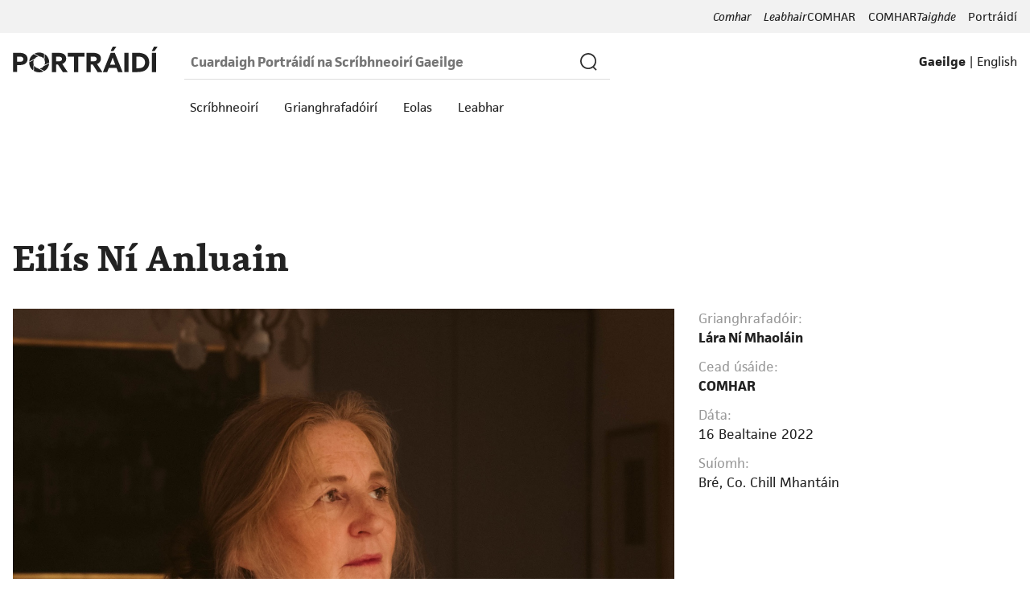

--- FILE ---
content_type: text/html; charset=UTF-8
request_url: https://portraidi.ie/ga/eilis-ni-anluain/
body_size: 9936
content:
<!DOCTYPE html>
<html class="no-js" lang="ga">
    <head>
                <meta charset="utf-8" />
        <meta name="viewport" content="width=device-width, initial-scale=1.0" />
        <meta http-equiv="X-UA-Compatible" content="IE=edge" />

        <!--réamhnaisc-->
        <link rel="preconnect" href="//use.typekit.net" />
        <link rel="preconnect" href="//ajax.googleapis.com" />
        <link rel="preconnect" href="//connect.facebook.net" />
        
        <!--teideal-->
        <title>Eilís Ní Anluain | Portráidí na Scríbhneoirí Gaeilge</title>
        <meta property="og:title" content="Eilís Ní Anluain" />
        <meta property="og:site_name" content="Portráidí na Scríbhneoirí Gaeilge"/>        <meta name="twitter:title" content="Eilís Ní Anluain | Portráidí na Scríbhneoirí Gaeilge" />

        <!--eochairfhocail + cur síos-->
        <meta name="keywords" content="portráidí, portráidíocht, grianghrafadóireacht, litríocht na Gaeilge, an scríbhneoir Gaeilge, úrscéalaíocht, filíocht, drámaíocht, neamhfhicsean" />
        <meta name="description" content="Úrscéalaí, eagarthóir, iriseoir agus beathaisnéisí í Eilís Ní Anluain." />
        <meta property="og:description" content="Úrscéalaí, eagarthóir, iriseoir agus beathaisnéisí í Eilís Ní Anluain." />
        <meta name="twitter:description" content="Úrscéalaí, eagarthóir, iriseoir agus beathaisnéisí í Eilís Ní Anluain." />

        <!--URLanna + teanga-->
        <meta property="og:url" content="https://portraidi.ie/ga/eilis-ni-anluain/" />
        <meta name="twitter:url" content="https://portraidi.ie/ga/eilis-ni-anluain/" />  
        <link rel="alternate" hreflang="en" href="https://portraidi.ie/en/eilis-ni-anluain/" />
        <meta property="og:locale" content="ga_IE" />
	      <meta property="og:locale:alternate" content="en_GB" />
        
        <!--suaitheantais-->
        <link rel="apple-touch-icon" sizes="57x57" href="/apple-touch-icon-57x57.png?v=eEEmwqnRqk">
        <link rel="apple-touch-icon" sizes="60x60" href="/apple-touch-icon-60x60.png?v=eEEmwqnRqk">
        <link rel="apple-touch-icon" sizes="72x72" href="/apple-touch-icon-72x72.png?v=eEEmwqnRqk">
        <link rel="apple-touch-icon" sizes="76x76" href="/apple-touch-icon-76x76.png?v=eEEmwqnRqk">
        <link rel="apple-touch-icon" sizes="114x114" href="/apple-touch-icon-114x114.png?v=eEEmwqnRqk">
        <link rel="apple-touch-icon" sizes="120x120" href="/apple-touch-icon-120x120.png?v=eEEmwqnRqk">
        <link rel="apple-touch-icon" sizes="144x144" href="/apple-touch-icon-144x144.png?v=eEEmwqnRqk">
        <link rel="apple-touch-icon" sizes="152x152" href="/apple-touch-icon-152x152.png?v=eEEmwqnRqk">
        <link rel="apple-touch-icon" sizes="180x180" href="/apple-touch-icon-180x180.png?v=eEEmwqnRqk">
        <link rel="icon" type="image/png" href="/favicon-32x32.png?v=eEEmwqnRqk" sizes="32x32">
        <link rel="icon" type="image/png" href="/favicon-194x194.png?v=eEEmwqnRqk" sizes="194x194">
        <link rel="icon" type="image/png" href="/favicon-96x96.png?v=eEEmwqnRqk" sizes="96x96">
        <link rel="icon" type="image/png" href="/android-chrome-192x192.png?v=eEEmwqnRqk" sizes="192x192">
        <link rel="icon" type="image/png" href="/favicon-16x16.png?v=eEEmwqnRqk" sizes="16x16">
        <link rel="mask-icon" href="/safari-pinned-tab.svg?v=eEEmwqnRqk" color="#f2f2f2">
        <link rel="shortcut icon" href="/favicon.ico?v=eEEmwqnRqk">
        <meta name="msapplication-TileColor" content="#ffffff">
        <meta name="msapplication-TileImage" content="/mstile-144x144.png?v=eEEmwqnRqk">
        <meta name="theme-color" content="#f0ede6">
        <meta name="application-name" content="Portráidí na Scríbhneoirí Gaeilge" />
        
        <!--Sóisialta-->
        <meta property="fb:app_id" content="1059158714170729" />
        <meta name="twitter:card" content="summary_large_image" />
        <meta name="twitter:site" content="@scribhneoiri" />
                <meta name="twitter:image" content="https://portraidi.ie/doras/235/1200/" />
        <meta property="og:image" content="https://portraidi.ie/doras/235/1200/" />
                
        <!--stílbhileoga-->
        <link rel="stylesheet" href="/css/portraidi.css?2019-09-24" />

        <!--scripteanna-->
        <script>
            /*! modernizr 3.2.0 (Custom Build) | MIT *
            * http://modernizr.com/download/?-setclasses-shiv !*/
            !function(e,n,t){function a(e,n){return typeof e===n}function o(){var e,n,t,o,r,c,l;for(var f in s)if(s.hasOwnProperty(f)){if(e=[],n=s[f],n.name&&(e.push(n.name.toLowerCase()),n.options&&n.options.aliases&&n.options.aliases.length))for(t=0;t<n.options.aliases.length;t++)e.push(n.options.aliases[t].toLowerCase());for(o=a(n.fn,"function")?n.fn():n.fn,r=0;r<e.length;r++)c=e[r],l=c.split("."),1===l.length?Modernizr[l[0]]=o:(!Modernizr[l[0]]||Modernizr[l[0]]instanceof Boolean||(Modernizr[l[0]]=new Boolean(Modernizr[l[0]])),Modernizr[l[0]][l[1]]=o),i.push((o?"":"no-")+l.join("-"))}}function r(e){var n=l.className,t=Modernizr._config.classPrefix||"";if(f&&(n=n.baseVal),Modernizr._config.enableJSClass){var a=new RegExp("(^|\\s)"+t+"no-js(\\s|$)");n=n.replace(a,"$1"+t+"js$2")}Modernizr._config.enableClasses&&(n+=" "+t+e.join(" "+t),f?l.className.baseVal=n:l.className=n)}var i=[],s=[],c={_version:"3.2.0",_config:{classPrefix:"",enableClasses:!0,enableJSClass:!0,usePrefixes:!0},_q:[],on:function(e,n){var t=this;setTimeout(function(){n(t[e])},0)},addTest:function(e,n,t){s.push({name:e,fn:n,options:t})},addAsyncTest:function(e){s.push({name:null,fn:e})}},Modernizr=function(){};Modernizr.prototype=c,Modernizr=new Modernizr;var l=n.documentElement,f="svg"===l.nodeName.toLowerCase();f||!function(e,n){function t(e,n){var t=e.createElement("p"),a=e.getElementsByTagName("head")[0]||e.documentElement;return t.innerHTML="x<style>"+n+"</style>",a.insertBefore(t.lastChild,a.firstChild)}function a(){var e=E.elements;return"string"==typeof e?e.split(" "):e}function o(e,n){var t=E.elements;"string"!=typeof t&&(t=t.join(" ")),"string"!=typeof e&&(e=e.join(" ")),E.elements=t+" "+e,l(n)}function r(e){var n=y[e[g]];return n||(n={},v++,e[g]=v,y[v]=n),n}function i(e,t,a){if(t||(t=n),u)return t.createElement(e);a||(a=r(t));var o;return o=a.cache[e]?a.cache[e].cloneNode():p.test(e)?(a.cache[e]=a.createElem(e)).cloneNode():a.createElem(e),!o.canHaveChildren||h.test(e)||o.tagUrn?o:a.frag.appendChild(o)}function s(e,t){if(e||(e=n),u)return e.createDocumentFragment();t=t||r(e);for(var o=t.frag.cloneNode(),i=0,s=a(),c=s.length;c>i;i++)o.createElement(s[i]);return o}function c(e,n){n.cache||(n.cache={},n.createElem=e.createElement,n.createFrag=e.createDocumentFragment,n.frag=n.createFrag()),e.createElement=function(t){return E.shivMethods?i(t,e,n):n.createElem(t)},e.createDocumentFragment=Function("h,f","return function(){var n=f.cloneNode(),c=n.createElement;h.shivMethods&&("+a().join().replace(/[\w\-:]+/g,function(e){return n.createElem(e),n.frag.createElement(e),'c("'+e+'")'})+");return n}")(E,n.frag)}function l(e){e||(e=n);var a=r(e);return!E.shivCSS||f||a.hasCSS||(a.hasCSS=!!t(e,"article,aside,dialog,figcaption,figure,footer,header,hgroup,main,nav,section{display:block}mark{background:#FF0;color:#000}template{display:none}")),u||c(e,a),e}var f,u,d="3.7.3",m=e.html5||{},h=/^<|^(?:button|map|select|textarea|object|iframe|option|optgroup)$/i,p=/^(?:a|b|code|div|fieldset|h1|h2|h3|h4|h5|h6|i|label|li|ol|p|q|span|strong|style|table|tbody|td|th|tr|ul)$/i,g="_html5shiv",v=0,y={};!function(){try{var e=n.createElement("a");e.innerHTML="<xyz></xyz>",f="hidden"in e,u=1==e.childNodes.length||function(){n.createElement("a");var e=n.createDocumentFragment();return"undefined"==typeof e.cloneNode||"undefined"==typeof e.createDocumentFragment||"undefined"==typeof e.createElement}()}catch(t){f=!0,u=!0}}();var E={elements:m.elements||"abbr article aside audio bdi canvas data datalist details dialog figcaption figure footer header hgroup main mark meter nav output picture progress section summary template time video",version:d,shivCSS:m.shivCSS!==!1,supportsUnknownElements:u,shivMethods:m.shivMethods!==!1,type:"default",shivDocument:l,createElement:i,createDocumentFragment:s,addElements:o};e.html5=E,l(n),"object"==typeof module&&module.exports&&(module.exports=E)}("undefined"!=typeof e?e:this,n),o(),r(i),delete c.addTest,delete c.addAsyncTest;for(var u=0;u<Modernizr._q.length;u++)Modernizr._q[u]();e.Modernizr=Modernizr}(window,document);
        </script>
        <script src="/js/picturefill.min.js" async></script>
                <script src="/js/seinnteoir.js"></script> 
        
        <!--Typekit-->
        <script>
          (function(d) {
            var config = {
              kitId: 'kky1wkq',
              scriptTimeout: 3000,
              async: true
            },
            h=d.documentElement,t=setTimeout(function(){h.className=h.className.replace(/\bwf-loading\b/g,"")+" wf-inactive";},config.scriptTimeout),tk=d.createElement("script"),f=false,s=d.getElementsByTagName("script")[0],a;h.className+=" wf-loading";tk.src='https://use.typekit.net/'+config.kitId+'.js';tk.async=true;tk.onload=tk.onreadystatechange=function(){a=this.readyState;if(f||a&&a!="complete"&&a!="loaded")return;f=true;clearTimeout(t);try{Typekit.load(config)}catch(e){}};s.parentNode.insertBefore(tk,s)
          })(document);
        </script>
    </head>
    <body>
        <!-- Global site tag (gtag.js) - Google Analytics -->
<script async src="https://www.googletagmanager.com/gtag/js?id=G-BGLGZCDQ54"></script>
<script>
  window.dataLayer = window.dataLayer || [];
  function gtag(){dataLayer.push(arguments);}
  gtag('js', new Date());

  gtag('config', 'G-BGLGZCDQ54');
</script>

<!--SDK Facebook-->
<script>
  window.fbAsyncInit = function() {
    FB.init({
      appId      : '1059158714170729',
      xfbml      : true,
      version    : 'v2.6'
    });
  };

  (function(d, s, id){
     var js, fjs = d.getElementsByTagName(s)[0];
     if (d.getElementById(id)) {return;}
     js = d.createElement(s); js.id = id;
     js.src = "//connect.facebook.net/ga_IE/sdk.js";
     fjs.parentNode.insertBefore(js, fjs);
   }(document, 'script', 'facebook-jssdk'));
</script>

<div id="skip"><a href="#main">Léim go dtí príomhábhar an leathanaigh</a></div>

<noscript>
    <div id="JScompatibilityWarning">
        <div class="jsError">
            <p>Cé gur féidir an suíomh seo a úsáid gan Javascript a bheith cumasaithe, ní bheidh feidhmiúlachtaí áirithe ar fáil. Moltar duit do bhrabhsálaí a chumasú chun JavaScript a úsáid ach <a href='http://www.enable-javascript.com/' target='_blank'>na treoracha seo a leanúint</a>.</p>
        </div>
    </div>
</noscript>

<!--nascleanúint-->
<header id="siteNav">
    <nav id="siteSwitcher">
        <a id="switchMenu" class="switchMenu" href="https://comhar.ie/">
            <div class="logoWrapper">
                <div id="logo">
                    <img srcset="/img/deilbhin-Comhar.png, /img/deilbhin-Comhar-2x.png 2x" alt="Deilbhín COMHARTaighde">
                </div>
            </div>  
        </a>
        <ul id="sitesList">
            <li class="nav-link"><a href="https://comhar.ie/iris/"><em>Comhar</em></a></li>
            <li class="nav-link"><a href="https://comhar.ie/leabhair/"><em>Leabhair</em>COMHAR</a></li>
            <li class="nav-link"><a href="http://www.comhartaighde.ie/">COMHAR<em>Taighde</em></a></li>
            <li class="nav-link"><a href="https://portraidi.ie/">Portráidí</a></li>
        </ul>
    </nav>
    <div id="inSite">
        <div id="main-logo">
            <a href="/ga/">
                <img src="/img/portraidi_logo.svg" alt="Lógó Portráidí" />
            </a>
        </div>
        <div role="search">
            <form id="searchForm" action="/ga/cuardach/" method="get">
                <label for="search_input">Scríobh téarma cuardaigh isteach</label>
                <input id="search_input" name="q" autocomplete="off" placeholder="Cuardaigh Portráidí na Scríbhneoirí Gaeilge">
                <button class="button" type="submit">
                    <img srcset="/img/search-icon.png, /img/search-icon-2x.png 2x" alt="Deilbhín cuardaigh">
                </button>
            </form>
        </div>
        <span class="langSwitcher">
            <a class="current" href="/ga/eilis-ni-anluain/">Gaeilge</a> |
            <a  href="/en/eilis-ni-anluain/">English</a>
        </span>
        <div id="inSiteNav">
            <nav>
                <ul>
                    <li class="nav-link"><a href="/ga/scribhneoiri/">Scríbhneoirí</a></li>
                    <li class="nav-link"><a href="/ga/grianghrafadoiri/">Grianghrafadóirí</a></li>
                    <li class="nav-link"><a href="/ga/eolas/">Eolas</a></li>
                    <li class="nav-link"><a href="/ga/leabhar/">Leabhar</a></li>
                                    </ul>
            </nav>
        </div>
    </div>
</header>

<!--[if lt IE 9]>
    <div id="compatibilityWarning" class="ie8">
            <img src="/img/logo_greasan_ildaite.png" alt="Portráidí na Scríbhneoirí Gaeilge">
            <h1>Portráidí na Scríbhneoirí Gaeilge</h1>
            <span class="langSwitcher">
                <a class="current" href="/ga/eilis-ni-anluain/">Gaeilge</a> |
                <a  href="/en/eilis-ni-anluain/">English</a>
            </span>
            <h2>Ár leithscéal</h2>
            <p>Ar an drochuair, teastaíonn leagan níos nua-aimseartha de Internet Explorer chun Portráidí.ie a úsáid.<p>
            <p>Moltar duit leagan níos déanaí a fháil <a target='_blank' href='http://www.microsoft.com/en-us/download/internet-explorer.aspx'>anseo</a> nó is féidir <a target='_blank' href='http://www.mozilla.org/en-US/firefox/new/'>Firefox</a>, <a target='_blank' href='http://www.google.com/chrome'>Chrome</a>, <a target='_blank' href='http://www.opera.com'>Opera</a>, nó brabhsálaí eile a úsáid.</p>            <style>
                header, article, main, #main, #content, footer, nav, #infoNav { display: none; }
                html #compatibilityWarning { display: block; }
            </style>
        <h2>Teagmháil</h2>
        <p><a href="mailto:portraidi@gmail.com">portraidi@gmail.com</a></p>
    </div>
<![endif]-->        
        <article id="main" class="portrait portrait-orient">
            <div id="visual">
                <h1>Eilís Ní Anluain</h1>
                <figure class="portrait">
                    <picture>
                        <!--[if IE 9]><video style="display: none;"><![endif]-->
                        <source id="src1" srcset="/doras/235/600/, /doras/235/600-2x/ 2x" media="(max-width: 600px)">
                        <source id="src2" srcset="/doras/235/900/, /doras/235/900-2x/ 2x" media="(max-width: 900px)">
                        <source id="src3" srcset="/doras/235/1200/, /doras/235/1200-2x/ 2x" media="(max-width: 1200px)">
                        <!--[if IE 9]></video><![endif]-->
                        <img id="imgSrc" class="lightbox_trigger" data-src="/doras/235/1200/" srcset="/doras/235/1500/, /doras/235/1500-2x/ 2x" alt="Eilís Ní Anluain">
                    </picture>
                    <figcaption>
                        <div class="caption">
                            <p><span class="label">Grianghrafadóir:</span>
                                <a id="photographerLink" href="/ga/grianghrafadoiri/lara-ni-mhaolain/">Lára Ní Mhaoláin</a>
                            </p>
                            <p>
                                <span class="label">Cead úsáide:</span>
                                <a id="copyrightLink" 
                                                                        href="https://comhar.ie">                                    COMHAR                                </a>
                            </p>
                            <div id="imgMeta">
                                                                    <p><span class="label">Dáta:</span>
                                    16 Bealtaine 2022</p>
                                                                                                                                            <p><span class="label">Suíomh:</span>
                                        Bré, Co. Chill Mhantáin</p>
                                                                                                </div>
                        </div>
                                            </figcaption>
                </figure>
            </div>
            
                        
                <div class="biography">
                                            <div class="genres">
                            <p>
                                <span class="label">Seánraí:</span>
                                <a href="/ga/seanrai/14/">Beathaisnéisí</a>, <a href="/ga/seanrai/13/">Eagarthóir</a>, <a href="/ga/seanrai/20/">Iriseoir</a>, <a href="/ga/seanrai/32/">Úrscéalaí</a>                            </p>
                        </div>
                                        <div class="bio">
                        <div class="bio-ga" lang="ga"><p>I mBaile Átha Cliath a rugadh Eilís Ní Anluain agus is i mBré, Co Chill Mhantáin atá a saol fásta caite aici. Tógadh le Gaeilge í, d’fhreastal sí ar Scoil Lorcáin, Coláiste Íosagáin agus An Coláiste Ollscoile, Baile Átha Cliath. Is i gConamara i dtosach agus ansin ar Inis Oírr a chaitheadh an teaghlach saoire an tsamhraidh agus bhuaigh taighde a rinne sí ar an oileán bonn óir de chuid Chomhairle na hEorpa. Le colún Beocheist in <em>The Irish Times</em> in 2004 thosaigh sí ag scríobh go rialta agus tá ábhar léi in <em>Comhar, Feasta, Béaloideas </em>agus<em> Sinsear</em>. D’fhoilsigh Leabhar Breac úrscéal léi, <em>Filleann Seoirse</em> in 2011. Chuir sí eagar ar <em>Aghaidheanna Fidil agus Púicíní</em> le Muiris Mac Conghail (Sáirséal Ó Marcaigh, 2009) agus ar <em>Creidim Fós agus aistí eile</em> le hEoghan Ó hAnluain (<em>Leabhair</em>COMHAR, 2013). Ó 2014 tá sí ar fhoireann eagarthóirí Ainm.ie.&nbsp;</p></div>
                        <div class="bio-en" lang="en"><p>Eilís Ní Anluain was born in Dublin and has lived her adult life in Bray, Co Wicklow. She was brought up and educated through Irish. She attended Scoil Lorcáin, Coláiste Íosagáin and University College Dublin. Summer holidays were initially in Conamara, then on Inis Oírr, where she carried out research which won a gold medal from the Council of Europe. In her twenties she worked in RTÉ and as a second level teacher of English and German. From 2004-2014 she was a regular columnist in <em>The Irish Times</em> and has contributed to <em>Comhar, Feasta, Béaloideas </em>and<em> Sinsear</em>. In 2011 her first novel <em>Filleann</em> <em>Seoirse</em> was published by Leabhar Breac. She has edited <em>Aghaidheanna Fidil agus Púicíní</em> (Sáirséal Ó Marcaigh, 2009), Muiris Mac Conghail’s study of the classicist George Thomson’s time in Ireland and <em>Creidim Fós agus aistí eile</em> by Eoghan Ó hAnluain (<em>Leabhair</em>COMHAR, 2013). She is a contributing editor with Ainm.ie since&nbsp;2014.</p></div>
                    </div>
                    <div class="writerMeta">
                                                                                                    <p><span class="label">Dáta breithe:</span>
                                                            28 Márta 1963</p>
                                                                                                                                                                                                    <span class="label sharerLabel">Scaip an phortráid seo:</span>
                        <ul>
                            <li class="socialSharing">
                              <a class="facebookSharer">
                                <span class="shareIcon facebookShare">
                                  <img srcset="/img/facebook-share-dubh.png, /img/facebook-share-dubh-2x.png 2x" alt="Scaip an leathanach seo ar Facebook">
                                </span>
                              </a>
                              <a class="twitterSharer" href="https://twitter.com/intent/tweet?url=https%3A%2F%2Fportraidi.ie%2Fga%2Feilis-ni-anluain%2F&amp;via=scribhneoiri" target="_blank">
                                <span class="shareIcon twitterShare">
                                  <img srcset="/img/twitter-share-dubh.png, /img/twitter-share-dubh-2x.png 2x" alt="Scaip an leathanach seo ar Twitter">
                                </span>
                              </a>
                              <a class="emailSharer" href="mailto:?subject=Eilís Ní Anluain&amp;body=https%3A%2F%2Fportraidi.ie%2Fga%2Feilis-ni-anluain%2F" target="_blank">
                                <span class="shareIcon emailShare">
                                  <img srcset="/img/email-share-dubh.png, /img/email-share-dubh-2x.png 2x" alt="Scaip an leathanach seo ar an ríomhphost">
                                </span>
                              </a>
                            </li>
                        </ul>
                    </div>
                </div>
            
                                    <section class="extract">
                        <div class="inside">
                            <figure>
                                <div class="extractInside">
                                    <p>Ag siúl abhaile cois abhann dom agus m’aghaidh dírithe agam ar scaoth éanlaithe sa spéir os mo chionn, ghlaoigh cailín amach, ‘What’s she lookin’ at?’ ‘The birds stupid,’ an freagra a thug a compánach uirthi. Rud chomh tarraingteach leis ní fhaca mé roimhe. Bhí mé faoi dhraíocht aige mar léiriú. Rinne mé iontas nach raibh a léithéid feicthe agam cheana. Cé go raibh eochair dhoras an tí i mo phóca, shíl mé gurbh fhearr a thiocfadh cnag ar an bhfuinneog le dráma an radhairc. Nuair a d’ardaigh Seoirse a cheann óna leabhar shín mé méar i dtreo na spéire agus sméid air teacht amach. Thug sé na leanaí chuig an doras. Thóg mé Úna i mo bhaclainn agus rug Art greim láimhe ar Sheoirse. Sheasamar i lár na páirce agus bhain lán ár súl de dhragún ar rinneadh eitleog de agus figiúirí eile nach iad. Ní hé amháin go raibh an rud ar fad ag cur crutha nua air féin, ach le gach athrú treo bhí mar a bheadh claochlú ag teacht ar gach éan ar leith. Bhriseadar iad féin suas i ngrúpaí ansin, cuid acu sínte amach ina ribín fada amhail is gur ó shimléir ghalbháid nó traenach a bhíodar ag teacht agus an chuid eile bailithe i ndlúthliathróid dubh a mhéadaigh de réir mar a tháinig péire ón taobh seo nó trí cinn ón taobh eile agus go ndearnadar iad féin a nascadh leis an meall mór dubh a bhí ann anois le tamall. Thiteadar ansin in aon ruathar tobann, an meall ar fad mar a bheadh éan ábhalmhór amháin ar foluain os ár gcionn, gach éan beag mar chleite ag corraí go fíochmhar ar fhathach d’éan a d’ardaigh é féin go tobann arís, gur bhain sé gach ‘ú’ agus ‘á’ asainn mar a bhainfeadh gleacaí as leanaí ag sorcas. Bhí díomá orainn nuair a thuirsigh Úna de, nó gur airigh sí an bearradh a bhí tagtha ar an ngaoth. Thug muid aghaidh ar an teach agus bhí sé chomh maith againn, mar bhí sé ligthe i ndearmad agam go raibh veain ag teacht chugainn an tráthnóna sin le bord ó shiopa&nbsp;athláimhe.</p>                                                                            <figcaption>— <p><em>Filleann Seoirse</em> le hEilís Ní Anluain (Leabhar Breac, 2011), lgh&nbsp;98-99.</p></figcaption>
                                                                         
                                    <div class="audio-preview">
                                        <figure class="audio">
                                            <audio id="audioPlayer1">
                                                <source src="/doras/fuaim/235/mp3/" type="audio/mpeg" />
                                                <source src="/doras/fuaim/235/ogg/" type="audio/ogg" />
                                            </audio>
                                            <p>Éist leis an sliocht á léamh</p>
                                            <div class="audioControls">
                                                <span id="audioPlayer1-loading">Á lódáil/Loading...</span>
                                                <a id="audioPlayer1-play" class="play" style="display:none">Seinn/Play</a>
                                                <a id="audioPlayer1-pause" class="pause" style="display:none">Stad/Pause</a>
                                            </div>
                                            <div class="audioDisplay">
                                                <div class="timeDisplay">
                                                    <div class="timecode"><span id="audioPlayer1-timer" class="timer">00:00</span> / <span id="audioPlayer1-duration" class="duration">00:00</span></div>
                                                </div>
                                                <div id="audioPlayer1-progress" class="progress">
                                                    <div id="audioPlayer1-bar" class="bar"></div>
                                                </div>
                                            </div>
                                        </figure>
                                        <script>playAudio("audioPlayer1");</script>
                                    </div>
                                                                    </div>
                            </figure>
                        </div>
                    </section>
                            
                        
        </article>

        <footer>
    <div class="footerNav">
        <ul>
            <li><a href="/ga/scribhneoiri/">Scríbhneoirí</a></li>
            <li><a href="/ga/grianghrafadoiri/">Grianghrafadóirí</a></li>
            <li><a href="/ga/eolas/">Eolas</a></li>
            <li><a href="/ga/leabhar/">Leabhar</a></li>
                    </ul>
    </div>
    <div class="footerCopy">
        <ul>
            <li>Portr&aacute;id&iacute; Bhord na Gaeilge 1988–1993 ©&nbsp;<a href="http://www.gaeilge.ie">Foras na Gaeilge</a></li>
            <li>Portr&aacute;id&iacute; 2009–2013 ©&nbsp;<a href="http://www.gaeilge.ie">Foras na Gaeilge</a> &amp; Teaghlach Mh&aacute;ire U&iacute; Mhaic&iacute;n</li>
            <li>Portr&aacute;id&iacute; 2017–2019 ©&nbsp;<a href="https://comhar.ie">COMHAR</a></li>
            <li>Beathaisn&eacute;is&iacute; agus r&eacute;iteach teicni&uacute;il ©&nbsp;<a href="https://comhar.ie">COMHAR</a></li>
            <li>Sleachta as saothair fhoilsithe ©&nbsp;Na h&uacute;dair &amp; na foilsitheoir&iacute;</li>
        </ul>
    </div>
    <div id="partners">
        <a class="comhar-logo" href="https://comhar.ie">
            <img src="/img/comhar-eagras.svg" alt="COMHAR" />
        </a>
        <a class="foras-logo" href="http://www.forasnagaeilge.ie">
            <img class="fnag" srcset="/img/logo-fnag.png, /img/logo-fnag-2x.png 2x" alt="Foras na Gaeilge" />
        </a>
    </div>
    <div id="siteContact">
        <ul>
            <li class="socialSharing">
                <a href="mailto:portraidi@comhar.ie" target="_blank">
                    <span class="shareIcon emailShare">
                        <img srcset="/img/email-share-dubh.png, /img/email-share-dubh-2x.png 2x" alt="Déan teagmháil linn ar an ríomhphost">
                    </span><span>Ríomhphost</span>
                </a>
                <a href="https://www.facebook.com/portraidi" target="_blank">
                    <span class="shareIcon facebookShare">
                        <img srcset="/img/facebook-share-dubh.png, /img/facebook-share-dubh-2x.png 2x" alt="Bí linn ar Facebook">
                    </span><span>Portráidí.ie ar Facebook</span>
                </a>
                <a href="https://twitter.com/scribhneoiri" target="_blank">
                    <span class="shareIcon twitterShare">
                        <img srcset="/img/twitter-share-dubh.png, /img/twitter-share-dubh-2x.png 2x" alt="Bí linn ar Twitter">
                    </span><span>@scribhneoiri ar Twitter</span>
                </a>
            </li>
        </ul>
    </div>
</footer>        
                <script>
            var switchMenu = document.querySelector('#switchMenu');
            var sitesList = document.querySelector('#sitesList');

            switchMenu.addEventListener('click', function(e) {
                e.preventDefault();
                sitesList.classList.toggle('show');
                e.stopPropagation();
            }, false);

            document.addEventListener('click', function(e) {
                sitesList.className = "";
            }, false);
        </script>
        
        <script>
            document.addEventListener('DOMContentLoaded', function () {
                var lightbox_trigger = document.querySelector('.lightbox_trigger');

                lightbox_trigger.addEventListener('click', function(e) {
                    e.stopPropagation();
                
                    var lightboxEl = document.querySelector('#lightbox');

                    // faigh href
                    var image_href = this.getAttribute('data-src');

                    if (typeof(lightboxEl) != 'undefined' && lightboxEl != null) { // is ann do #lightbox
                        lightboxEl.classList.toggle('show');
                    }
		
                    else { // ní hann do #lightbox - cruthaigh agus cuir leis an doic
                        var lightbox = document.createElement("div");
                        lightbox.setAttribute("id", "lightbox");
                        lightbox.innerHTML = 
                            '<p>Cliceáil le dúnadh</p>' +
                            '<div id="lightbox_content">' +
                                '<img src="' + image_href +'" />' +
                            '</div>';
                        document.body.appendChild(lightbox);
                        
                        setTimeout(function () {
                            var lightboxEl = document.querySelector('#lightbox');
                            lightboxEl.classList.toggle('show');
                        }, 100);
                    }

                }, false);
                
                document.addEventListener('click', function(e) {
                    var lightboxEl = document.querySelector('#lightbox');
                    if (typeof(lightboxEl) != 'undefined' && lightboxEl != null) {
                        lightboxEl.className = "";
                    }
                }, false);
            });  
        </script>
         
        <script>
            playAudioInit();
        </script>
                <script>
            var picSwitcher = document.getElementById('picSwitcher'),
                imgMeta = document.getElementById('imgMeta'),
                photographerLink = document.getElementById('photographerLink'),
                copyrightLink = document.getElementById('copyrightLink'),
                main = document.getElementById('main'),
                src1 = document.getElementById('src1'),
                src2 = document.getElementById('src2'),
                src3 = document.getElementById('src3'),
                imgSrc = document.getElementById('imgSrc'),
                altPortraitImg = document.getElementById('altPortraitImg');

            function makeSrcString(src, width) {
                return '/doras/'+src+'/'+width+'/, /doras/'+src+'/'+width+'-2x/ 2x'
            }
            
            function switchPics(dataset) {
                src1.setAttribute('srcset', makeSrcString(dataset.src, 600));
                src2.setAttribute('srcset', makeSrcString(dataset.src, 900));
                src3.setAttribute('srcset', makeSrcString(dataset.src, 1200));
                imgSrc.setAttribute('srcset', makeSrcString(dataset.src, 1500));
                imgSrc.setAttribute('data-src', '/doras/'+dataset.src+'/1200/');
                altPortraitImg.setAttribute('src', '/doras/235/thumb/');
                photographerLink.href = '/ga/grianghrafadoiri/'+dataset.photographerSlug+'/';
                photographerLink.innerHTML = dataset.photographer;
                copyrightLink.href = dataset.copyLink;
                copyrightLink.innerHTML = dataset.copy;
                imgMeta.style.display = 'none';

                if (dataset.orientation == 'P') {
                    main.classList.add('portrait-orient');
                } else {
                    main.classList.remove('portrait-orient');
                }

                picSwitcher.removeEventListener('click', picListen);
                picSwitcher.addEventListener('click', function(e) {
                    e.preventDefault();
                    window.location = window.location.href;
                });
            }

            function picListen(e) {
                e.preventDefault();
                switchPics(this.dataset);
            }

            picSwitcher.addEventListener('click', picListen);
        </script>
        <script>
            function share() {
                FB.ui({
                    method: 'share',
                    href: 'https://portraidi.ie/ga/eilis-ni-anluain/',
                }, function (response) { });
            }
            var facebook = document.querySelectorAll(".facebookSharer");
            for (var i = 0; i < facebook.length; i++) {
                facebook[i].onclick = function() {
                    share();
                }
            }
        </script>
    </body> 
</html>

--- FILE ---
content_type: text/css
request_url: https://portraidi.ie/css/portraidi.css?2019-09-24
body_size: 8854
content:
/*! normalize.css v3.0.3 | MIT License | github.com/necolas/normalize.css */body{margin:0}article,aside,details,figcaption,figure,footer,header,hgroup,main,menu,nav,section,summary{display:block}audio,canvas,progress,video{display:inline-block;vertical-align:baseline}audio:not([controls]){display:none;height:0}[hidden],template{display:none}a{background-color:transparent}a:active,a:hover{outline:0}abbr[title]{border-bottom:1px dotted}dfn{font-style:italic}h1{font-size:2em;margin:0.67em 0}mark{background:#ff0;color:#000}small{font-size:80%}sub,sup{font-size:75%;line-height:0;position:relative;vertical-align:baseline}sup{top:-0.5em}sub{bottom:-0.25em}img{border:0}svg:not(:root){overflow:hidden}figure{margin:1em 40px}hr{box-sizing:content-box;height:0}pre{overflow:auto}code,kbd,pre,samp{font-family:monospace, monospace;font-size:1em}button,input,optgroup,select,textarea{color:inherit;font:inherit;margin:0}button{overflow:visible}button,select{text-transform:none}button,html input[type="button"],input[type="reset"],input[type="submit"]{-webkit-appearance:button;cursor:pointer}button[disabled],html input[disabled]{cursor:default}button::-moz-focus-inner,input::-moz-focus-inner{border:0;padding:0}input{line-height:normal}input[type="checkbox"],input[type="radio"]{box-sizing:border-box;padding:0}input[type="number"]::-webkit-inner-spin-button,input[type="number"]::-webkit-outer-spin-button{height:auto}input[type="search"]{-webkit-appearance:textfield;box-sizing:content-box}input[type="search"]::-webkit-search-cancel-button,input[type="search"]::-webkit-search-decoration{-webkit-appearance:none}fieldset{border:1px solid #c0c0c0;margin:0 2px;padding:0.35em 0.625em 0.75em}legend{border:0;padding:0}textarea{overflow:auto}optgroup{font-weight:bold}table{border-collapse:collapse;border-spacing:0}th,td{padding:0}button,input[type="button"],input[type="reset"],input[type="submit"],.button,.btn{-webkit-appearance:none;-moz-appearance:none;appearance:none;background-color:#3aa3e3;border:0;border-radius:3px;color:#fff;cursor:pointer;display:inline-block;font-family:"jaf-facitweb","Segoe UI",-apple-system,BlinkMacSystemFont,"Helvetica Neue",Helvetica,Arial,"Lucida Grande",sans-serif;font-size:1em;-webkit-font-smoothing:antialiased;font-weight:600;line-height:1;padding:.75em 1.5em;text-decoration:none;-webkit-transition:background-color 150ms ease;transition:background-color 150ms ease;-webkit-user-select:none;-moz-user-select:none;-ms-user-select:none;user-select:none;vertical-align:middle;white-space:nowrap}button:hover,button:focus,input[type="button"]:hover,input[type="button"]:focus,input[type="reset"]:hover,input[type="reset"]:focus,input[type="submit"]:hover,input[type="submit"]:focus,.button:hover,.button:focus,.btn:hover,.btn:focus{background-color:#2e82b6;color:#fff}button:disabled,input[type="button"]:disabled,input[type="reset"]:disabled,input[type="submit"]:disabled,.button:disabled,.btn:disabled{cursor:not-allowed;opacity:0.5}button:disabled:hover,input[type="button"]:disabled:hover,input[type="reset"]:disabled:hover,input[type="submit"]:disabled:hover,.button:disabled:hover,.btn:disabled:hover{background-color:#3aa3e3}.btn-secondary{border-color:#66C029;background-color:#66C029;color:#fff;font-weight:700}.btn-secondary:hover,.btn-secondary:focus{background-color:#529a21;color:#fff}.btn-tertiary{border-color:#4b6bc6;background-color:#4b6bc6;color:#fff}.btn-tertiary:hover,.btn-tertiary:focus{background-color:#3c569e;color:#fff}.btn-delete{border-color:#fb6394;background-color:#fb6394;color:#fff}.btn-delete:hover,.btn-delete:focus{background-color:#c94f76;color:#2b010f}fieldset{background-color:#f7f7f7;border:1px solid #ddd;margin:0 0 .75em;padding:1.5em}input,label,select{display:block;font-family:"jaf-facitweb","Segoe UI",-apple-system,BlinkMacSystemFont,"Helvetica Neue",Helvetica,Arial,"Lucida Grande",sans-serif;font-size:1em}label{font-weight:600;margin-bottom:.375em}label.required::after{content:"*"}label abbr{display:none}input[type="color"],input[type="date"],input[type="datetime"],input[type="datetime-local"],input[type="email"],input[type="month"],input[type="number"],input[type="password"],input[type="search"],input[type="tel"],input[type="text"],input[type="time"],input[type="url"],input[type="week"],input:not([type]),textarea,select[multiple=multiple]{background-color:#fff;border:1px solid #ddd;border-radius:3px;box-shadow:inset 0 1px 3px rgba(0,0,0,0.06);box-sizing:border-box;font-family:"jaf-facitweb","Segoe UI",-apple-system,BlinkMacSystemFont,"Helvetica Neue",Helvetica,Arial,"Lucida Grande",sans-serif;font-size:1em;margin-bottom:.75em;padding:.5em;-webkit-transition:border-color 150ms ease;transition:border-color 150ms ease;width:100%}input[type="color"]:hover,input[type="date"]:hover,input[type="datetime"]:hover,input[type="datetime-local"]:hover,input[type="email"]:hover,input[type="month"]:hover,input[type="number"]:hover,input[type="password"]:hover,input[type="search"]:hover,input[type="tel"]:hover,input[type="text"]:hover,input[type="time"]:hover,input[type="url"]:hover,input[type="week"]:hover,input:not([type]):hover,textarea:hover,select[multiple=multiple]:hover{border-color:#b1b1b1}input[type="color"]:focus,input[type="date"]:focus,input[type="datetime"]:focus,input[type="datetime-local"]:focus,input[type="email"]:focus,input[type="month"]:focus,input[type="number"]:focus,input[type="password"]:focus,input[type="search"]:focus,input[type="tel"]:focus,input[type="text"]:focus,input[type="time"]:focus,input[type="url"]:focus,input[type="week"]:focus,input:not([type]):focus,textarea:focus,select[multiple=multiple]:focus{border-color:#3aa3e3;box-shadow:inset 0 1px 3px rgba(0,0,0,0.06),0 0 5px rgba(36,153,224,0.7);outline:none}input[type="color"]:disabled,input[type="date"]:disabled,input[type="datetime"]:disabled,input[type="datetime-local"]:disabled,input[type="email"]:disabled,input[type="month"]:disabled,input[type="number"]:disabled,input[type="password"]:disabled,input[type="search"]:disabled,input[type="tel"]:disabled,input[type="text"]:disabled,input[type="time"]:disabled,input[type="url"]:disabled,input[type="week"]:disabled,input:not([type]):disabled,textarea:disabled,select[multiple=multiple]:disabled{background-color:#f2f2f2;cursor:not-allowed}input[type="color"]:disabled:hover,input[type="date"]:disabled:hover,input[type="datetime"]:disabled:hover,input[type="datetime-local"]:disabled:hover,input[type="email"]:disabled:hover,input[type="month"]:disabled:hover,input[type="number"]:disabled:hover,input[type="password"]:disabled:hover,input[type="search"]:disabled:hover,input[type="tel"]:disabled:hover,input[type="text"]:disabled:hover,input[type="time"]:disabled:hover,input[type="url"]:disabled:hover,input[type="week"]:disabled:hover,input:not([type]):disabled:hover,textarea:disabled:hover,select[multiple=multiple]:disabled:hover{border:1px solid #ddd}textarea{resize:vertical}input[type="search"]{-webkit-appearance:none;-moz-appearance:none;appearance:none}input[type="checkbox"],input[type="radio"]{display:inline;margin-right:.375em}input[type="checkbox"]+label,input[type="radio"]+label{display:inline-block}input[type="file"]{margin-bottom:.75em;width:100%}select{margin-bottom:1.5em;max-width:100%;width:auto}ul,ol{list-style-type:none;margin:0;padding:0}dl{margin-bottom:.75em}dl dt{font-weight:bold;margin-top:.75em}dl dd{margin:0}table{border-collapse:collapse;-webkit-font-feature-settings:"kern", "liga", "tnum";font-feature-settings:"kern", "liga", "tnum";margin:.75em 0;table-layout:fixed;width:100%}th{border-bottom:1px solid #a6a6a6;font-weight:600;padding:.75em 0;text-align:left}td{border-bottom:1px solid #ddd;padding:.75em 0}tr,td,th{vertical-align:middle}body{color:#222;font-family:"jaf-facitweb","Segoe UI",-apple-system,BlinkMacSystemFont,"Helvetica Neue",Helvetica,Arial,"Lucida Grande",sans-serif;-webkit-font-feature-settings:"kern", "liga", "pnum";font-feature-settings:"kern", "liga", "pnum";font-size:1em;line-height:1.5}h1,h2,h3,h4,h5,h6{font-family:"skolar","Georgia","Cambria","Times New Roman","Times",serif;font-size:1em;line-height:1.2;margin:0 0 .75em}h1{font-size:2.875rem;overflow-wrap:break-word;word-wrap:break-word;word-break:break-word}h2{font-size:1.6rem;margin-top:1.875rem}h3{font-family:"jaf-facitweb","Segoe UI",-apple-system,BlinkMacSystemFont,"Helvetica Neue",Helvetica,Arial,"Lucida Grande",sans-serif;font-size:1.2rem;margin-top:1.25rem}p{margin:0 0 .75em}a{color:#222;font-weight:700;text-decoration:none;-webkit-transition:color 150ms ease;transition:color 150ms ease}a:active,a:focus,a:hover{color:#1a1a1a;text-decoration:underline}hr{border-bottom:1px solid #ddd;border-left:0;border-right:0;border-top:0;margin:1.5em 0}img,picture{margin:0;max-width:100%}html{box-sizing:border-box}*,*::after,*::before{box-sizing:inherit}html{height:100%;font-size:15px}@media screen and (min-width: 1140px){html{font-size:16px}}@media screen and (min-width: 1600px){html{font-size:17px}}html,html.wf-loading,html.wf-inactive{font-family:"skolar","Georgia","Cambria","Times New Roman","Times",serif}html.wf-active{font-family:"skolar","Georgia","Cambria","Times New Roman","Times",serif}article ul,main.searchContainer ul{list-style-type:disc;margin-bottom:1rem;margin-left:1.25rem}article .writerMeta ul,article .results ul,main.searchContainer .results ul{list-style-type:none;margin-left:0}article ol,main.searchContainer ol{list-style-type:decimal;margin-bottom:1rem;margin-left:1.3125rem}figure{margin:0}picture img{width:100%}p.blurb{font-family:"skolar","Georgia","Cambria","Times New Roman","Times",serif;font-size:1.2rem;padding-bottom:1.6rem;border-bottom:1px solid #ddd}p.author{font-size:1.6rem;font-style:italic;margin-bottom:1.6rem}#skip a{position:absolute;left:-10000px;top:auto;width:1px;height:1px;overflow:hidden}#skip a:focus{position:static;width:auto;height:auto}#JScompatibilityWarning{background-color:#fbe3e4;color:#97161b;padding:1.6rem 1rem 1rem 1rem}#JScompatibilityWarning p,#JScompatibilityWarning a{color:#97161b}#compatibilityWarning{text-align:center;margin-top:46px}#compatibilityWarning img{margin-bottom:80px}#compatibilityWarning .langSwitcher a{font-weight:400}#compatibilityWarning .langSwitcher a.current{font-weight:700}#compatibilityWarning h1{font-size:46px}#compatibilityWarning h2{font-size:26px;margin-top:52px}#compatibilityWarning p{font-size:16px;margin-bottom:12px}@media screen and (min-width: 600px){header{margin-bottom:7rem}}#siteNav #siteSwitcher{float:left;display:block;margin-right:2.3576515979%;width:100%;height:3.625rem;background-color:#f2f2f2;text-align:right;padding:0 1rem;margin-bottom:1.25rem}#siteNav #siteSwitcher:last-child{margin-right:0}@media screen and (min-width: 1140px){#siteNav #siteSwitcher{height:auto;margin-bottom:0}}#siteNav #siteSwitcher a.switchMenu{position:absolute;top:0.4125rem;left:1rem;padding:0}@media screen and (min-width: 1140px){#siteNav #siteSwitcher a.switchMenu{display:none}}#siteNav #siteSwitcher .logoWrapper #logo{width:40px;height:40px;background:#222;border-radius:5px}#siteNav #siteSwitcher .logoWrapper #logo img{height:28px;width:22px;margin-right:9px;margin-top:6px}#siteNav #siteSwitcher a{font-size:0.875rem;padding:0.625rem 0.75em}#siteNav #siteSwitcher a:hover{text-decoration:none;color:#999;-webkit-transition:ease-in 0.25s;transition:ease-in 0.25s}#siteNav #siteSwitcher a:last-of-type{padding-right:0}#siteNav #siteSwitcher ul{position:absolute;top:3.625rem;left:-620px;width:100%;-webkit-transition:0.3s ease-in;transition:0.3s ease-in}@media screen and (min-width: 600px){#siteNav #siteSwitcher ul{left:-1200px}}@media screen and (min-width: 1140px){#siteNav #siteSwitcher ul{display:block;position:static;width:auto;-webkit-transition:0;transition:0}}#siteNav #siteSwitcher ul.show{top:3.625rem;left:0;-webkit-transition:0.3s ease-in;transition:0.3s ease-in}@media screen and (min-width: 1140px){#siteNav #siteSwitcher ul.show{-webkit-transition:0;transition:0}}@media screen and (max-width: 1139px){#siteNav #siteSwitcher ul li{display:block;background-color:#f2f2f2;padding:0.25rem 1rem}}#inSite{padding:3.625rem 1rem 0 1rem}#siteNav #main-logo{float:left;display:block;margin-right:2.3576515979%;width:62.4688610808%}#siteNav #main-logo:last-child{margin-right:0}@media screen and (min-width: 600px){#siteNav #main-logo{float:left;display:block;margin-right:2.3576515979%;width:24.9377221615%}#siteNav #main-logo:last-child{margin-right:0}}@media screen and (min-width: 1140px){#siteNav #main-logo{float:left;display:block;margin-right:2.3576515979%;width:14.7019570017%}#siteNav #main-logo:last-child{margin-right:0}}#siteNav #main-logo img{height:2.2rem;width:185px}@media screen and (min-width: 1140px){#siteNav #main-logo img{height:2rem;width:11.25rem}}#searchForm input,#searchForm button{display:inline-block}#searchForm{float:left;display:block;margin-right:2.3576515979%;width:100%;margin-top:1.6rem;margin-bottom:0.7rem;border-bottom:1px solid #ddd}#searchForm:last-child{margin-right:0}@media screen and (min-width: 600px){#searchForm{margin-top:0;margin-bottom:0;float:left;display:block;margin-right:2.3576515979%;width:65.8807828007%}#searchForm:last-child{margin-right:0}}@media screen and (min-width: 1140px){#searchForm{float:left;display:block;margin-right:2.3576515979%;width:42.4238209762%}#searchForm:last-child{margin-right:0}}#siteNav #searchForm label{position:absolute;left:-10000px;overflow:hidden;margin-bottom:0}#siteNav #searchForm input{float:left;display:block;margin-right:2.3576515979%;width:77.8225088204%;font-weight:700;margin-right:0;margin-bottom:0;border:0;border-bottom:1px;border-radius:0;box-shadow:0 0 0}#siteNav #searchForm input:last-child{margin-right:0}@media screen and (max-width: 600px){#siteNav #searchForm input{padding-left:0;padding-right:0}}@media screen and (min-width: 600px){#siteNav #searchForm input{float:left;display:block;margin-right:2.3576515979%;width:78.6754892504%;font-size:1rem}#siteNav #searchForm input:last-child{margin-right:0}}@media screen and (min-width: 1140px){#siteNav #searchForm input{float:left;display:block;margin-right:2.3576515979%;width:81.2344305404%}#siteNav #searchForm input:last-child{margin-right:0}}#siteNav #searchForm button{background-color:#fff;padding:0.5rem 1rem;float:right}#siteNav nav,#siteNav ul,#siteNav li{display:inline-block}#siteNav a{display:inline-block;font-weight:400;font-size:0.9375rem}@media screen and (min-width: 600px){#siteNav #mobileMenu{display:none}}#inSiteNav{margin-top:1rem}@media screen and (min-width: 600px){#inSiteNav{float:left;display:block;margin-right:2.3576515979%;width:65.8807828007%;margin-left:27.2953737595%}#inSiteNav:last-child{margin-right:0}}@media screen and (min-width: 1140px){#inSiteNav{float:left;display:block;margin-right:2.3576515979%;width:82.9403914003%;margin-left:17.0596085997%}#inSiteNav:last-child{margin-right:0}}#inSiteNav nav{width:100%}#inSiteNav nav a{padding:0.5rem 0;margin-right:1.375rem}@media screen and (min-width: 600px){#inSiteNav nav a{padding:0.5rem 0.5em;margin-right:0.75rem}}#inSiteNav nav a:hover{text-decoration:none;border-bottom:1px solid #222}#inSite span.langSwitcher{position:absolute;top:0.975rem;right:1rem}@media screen and (min-width: 1140px){#inSite span.langSwitcher{position:static;float:right;margin-top:0.375rem}}#inSite span.langSwitcher a{padding-left:0;padding-right:0;margin:0}#inSite span.langSwitcher a.current{font-weight:700}article #content,main.searchContainer #content{float:left;display:block;margin-right:2.3576515979%;width:100%;padding:0 1rem}article #content:last-child,main.searchContainer #content:last-child{margin-right:0}@media screen and (min-width: 600px){article #content,main.searchContainer #content{float:left;display:block;margin-right:2.3576515979%;width:74.4105871005%;margin-left:17.0596085997%}article #content:last-child,main.searchContainer #content:last-child{margin-right:0}}@media screen and (min-width: 1140px){article #content,main.searchContainer #content{float:left;display:block;margin-right:2.3576515979%;width:57.3509785009%;margin-left:17.0596085997%}article #content:last-child,main.searchContainer #content:last-child{margin-right:0}}article img{margin-bottom:1.6rem}main.searchContainer img{margin-bottom:0.375rem}@media screen and (min-width: 600px){main.searchContainer img{margin-bottom:1.6rem}}.image-list{margin-top:3.2rem;border-bottom:1px solid #ddd}.alphabet{text-transform:capitalize;margin:1rem 0 1.6rem 0}.alphabet a{display:inline-block;padding:0.375rem;margin-bottom:0.375rem}.alphabet a:hover{text-decoration:none;border-bottom:2px solid #999}.alphabet a.current{border-bottom:2px solid #222}#searchFilters{float:left;display:block;margin-right:2.3576515979%;width:100%;margin:0 1rem}#searchFilters:last-child{margin-right:0}#searchFilters .filter{padding-bottom:1rem;border-bottom:1px solid #ddd;margin-bottom:2rem}@media screen and (min-width: 600px){#searchFilters{float:left;display:block;margin-right:2.3576515979%;width:74.4105871005%;margin-left:17.0596085997%;padding:0 1rem}#searchFilters:last-child{margin-right:0}}@media screen and (min-width: 1140px){#searchFilters{float:left;display:block;margin-right:2.3576515979%;width:18.9668591516%;margin-left:0%;padding:0;border-top:1px solid #ddd;margin-top:17.1rem;margin-left:0;margin-right:0}#searchFilters:last-child{margin-right:0}#searchFilters .filter{border-bottom:0}}#searchFilters h2{font-family:"jaf-facitweb","Segoe UI",-apple-system,BlinkMacSystemFont,"Helvetica Neue",Helvetica,Arial,"Lucida Grande",sans-serif;font-size:1.1rem;margin-top:1.2rem}#searchFilters h3{font-size:1rem;color:#999}#searchFilters a{font-weight:400}#searchFilters ul{list-style:none}#searchFilters .current a{position:relative;font-weight:700}#searchFilters .current a::before{content:"\2713";position:absolute;left:-1.25rem}.results{max-width:1440px;margin-left:auto;margin-right:auto;padding-top:1rem;padding-bottom:1.6rem;border-bottom:1px solid #ddd}.results::after{clear:both;content:"";display:table}@media screen and (min-width: 600px){.results{margin-bottom:3.2rem}}.results li.grid{float:left;display:block;margin-right:2.3576515979%;width:31.7615656014%;margin-bottom:2.2em}.results li.grid:last-child{margin-right:0}.results li.grid:nth-child(3n){margin-right:0}.results li.grid:nth-child(3n+1){clear:left}.results li.grid a{overflow-wrap:break-word;word-wrap:break-word;word-break:break-word}.results li.searchGrid{margin-bottom:1.6rem}@media screen and (min-width: 600px){.results li.searchGrid{float:left;display:block;margin-right:2.3576515979%;width:31.7615656014%;margin-bottom:2.2rem}.results li.searchGrid:last-child{margin-right:0}.results li.searchGrid:nth-child(3n){margin-right:0}.results li.searchGrid:nth-child(3n+1){clear:left}}.results li.searchGrid a{overflow-wrap:break-word;word-wrap:break-word;word-break:break-word}.results .noJoy{height:12rem;padding-top:2.2rem}.results li.text-result{margin-bottom:0.75rem}.results li.text-result a{font-size:1.125rem;padding:1rem 0}article,main.searchContainer{margin:7rem 0 2rem 0}@media screen and (min-width: 600px){article,main.searchContainer{margin:14.75rem 0 2rem 0}}#altPortraitPreload{position:absolute;left:-10000px;top:auto;width:1px;height:1px;overflow:hidden}.portrait #visual{margin:0 1rem}@media screen and (min-width: 1600px){.portrait h1{float:left;display:block;margin-right:2.3576515979%;width:57.3509785009%;margin-left:17.0596085997%}.portrait h1:last-child{margin-right:0}}.portrait h2{font-size:1.6rem;margin-top:2.2rem}.portrait figure{padding-bottom:1rem;border-bottom:1px solid #ddd}@media screen and (min-width: 600px){.portrait figure{padding-bottom:0;border:0}}@media screen and (min-width: 1600px){.portrait figure{float:left;display:block;margin-right:2.3576515979%;width:74.4105871005%;margin-left:17.0596085997%}.portrait figure:last-child{margin-right:0}}.portrait figure picture{float:left;display:block;margin-right:2.3576515979%;width:100%}.portrait figure picture:last-child{margin-right:0}@media screen and (min-width: 1140px){.portrait figure picture{float:left;display:block;margin-right:2.3576515979%;width:82.9403914003%}.portrait figure picture:last-child{margin-right:0}}.portrait figure.photographer-biography img{margin-bottom:2.6rem}.js .portrait figure img{cursor:pointer}@media screen and (min-width: 600px){.portrait-orient figure picture{float:left;display:block;margin-right:2.3576515979%;width:84.6463522603%}.portrait-orient figure picture:last-child{margin-right:0}}@media screen and (min-width: 1140px){.portrait-orient figure picture{float:left;display:block;margin-right:2.3576515979%;width:65.8807828007%}.portrait-orient figure picture:last-child{margin-right:0}}.portrait figure.portrait figcaption{float:left;display:block;margin-right:2.3576515979%;width:100%;border-bottom:1px solid #ddd;padding-bottom:1rem;margin-bottom:1.6rem}.portrait figure.portrait figcaption:last-child{margin-right:0}@media screen and (min-width: 600px){.portrait figure.portrait figcaption{float:left;display:block;margin-right:2.3576515979%;width:84.6463522603%;margin-left:5.9708630099%}.portrait figure.portrait figcaption:last-child{margin-right:0}}@media screen and (min-width: 1140px){.portrait figure.portrait figcaption{float:left;display:block;margin-right:2.3576515979%;width:14.7019570017%;margin-left:0%;border:0;padding-bottom:0;margin-bottom:0}.portrait figure.portrait figcaption:last-child{margin-right:0}}@media screen and (min-width: 600px){.portrait-orient figure figcaption{float:left;display:block;margin-right:2.3576515979%;width:31.7615656014%}.portrait-orient figure figcaption:last-child{margin-right:0}}.portrait figcaption,.portrait figcaption p{font-family:"jaf-facitweb","Segoe UI",-apple-system,BlinkMacSystemFont,"Helvetica Neue",Helvetica,Arial,"Lucida Grande",sans-serif;font-size:1rem}@media screen and (min-width: 360px){.hasAlternate .caption,.hasAlternate #altPortrait{float:left;display:block;margin-right:2.3576515979%;width:48.821174201%}.hasAlternate .caption:last-child,.hasAlternate #altPortrait:last-child{margin-right:0}}@media screen and (min-width: 1140px){.hasAlternate .caption,.hasAlternate #altPortrait{float:left;display:block;margin-right:2.3576515979%;width:100%}.hasAlternate .caption:last-child,.hasAlternate #altPortrait:last-child{margin-right:0}}#altPortrait{margin-top:1.6rem}@media screen and (min-width: 360px){#altPortrait{margin-top:0}}#altPortrait img{width:100%;max-width:110px}#altPortrait img:hover{opacity:0.8}@media screen and (min-width: 600px){#altPortrait img{max-width:150px}}@media screen and (min-width: 1140px){#altPortrait{margin-top:2.6rem}#altPortrait img{max-width:100%}}#altPortrait .label{margin-bottom:0.2rem}.portrait p{font-family:"skolar","Georgia","Cambria","Times New Roman","Times",serif;font-size:1.2rem}.portrait .label{display:block;color:#999}.biography{max-width:1440px;margin-left:auto;margin-right:auto;padding:1.6rem 1rem 0 1rem}.biography::after{clear:both;content:"";display:table}.bio,.genres,.multi-heading{float:left;display:block;margin-right:2.3576515979%;width:100%}.bio:last-child,.genres:last-child,.multi-heading:last-child{margin-right:0}@media screen and (min-width: 600px){.bio,.genres,.multi-heading{float:left;display:block;margin-right:2.3576515979%;width:91.4701957002%}.bio:last-child,.genres:last-child,.multi-heading:last-child{margin-right:0}}@media screen and (min-width: 1140px){.bio,.genres,.multi-heading{float:left;display:block;margin-right:2.3576515979%;width:74.4105871005%}.bio:last-child,.genres:last-child,.multi-heading:last-child{margin-right:0}}@media screen and (min-width: 600px){.bio-ga,.portrait h2{float:left;display:block;margin-right:2.3576515979%;width:44.5562720511%;margin-left:6.3973532249%}.bio-ga:last-child,.portrait h2:last-child{margin-right:0}}@media screen and (min-width: 1140px){.bio-ga,.portrait h2{float:left;display:block;margin-right:2.3576515979%;width:36.8794481813%;margin-left:17.0596085997%}.bio-ga:last-child,.portrait h2:last-child{margin-right:0}}@media screen and (min-width: 600px){.bio-en{float:left;display:block;margin-right:2.3576515979%;width:44.5562720511%}.bio-en:last-child{margin-right:0}}@media screen and (min-width: 1140px){.bio-en{float:left;display:block;margin-right:2.3576515979%;width:36.8794481813%}.bio-en:last-child{margin-right:0}}.bio-en p,.bio-en p a{color:#857B57}.genres{margin-bottom:1.6rem}.genres p{font-family:"jaf-facitweb","Segoe UI",-apple-system,BlinkMacSystemFont,"Helvetica Neue",Helvetica,Arial,"Lucida Grande",sans-serif;font-size:1rem}@media screen and (min-width: 600px){.genres p{float:left;display:block;margin-right:2.3576515979%;width:50.527135061%;margin-left:6.3973532249%}.genres p:last-child{margin-right:0}}@media screen and (min-width: 1140px){.genres p{float:left;display:block;margin-right:2.3576515979%;width:36.8794481813%;margin-left:17.0596085997%}.genres p:last-child{margin-right:0}}article section.extract{background-color:#f2f2f2;margin-top:2.6rem}article section.extract figure{float:left;display:block;margin-right:2.3576515979%;width:100%;font-family:"skolar","Georgia","Cambria","Times New Roman","Times",serif;font-size:1.2rem;border-bottom:0}article section.extract figure:last-child{margin-right:0}@media screen and (min-width: 600px){article section.extract figure{float:left;display:block;margin-right:2.3576515979%;width:74.4105871005%}article section.extract figure:last-child{margin-right:0}}@media screen and (min-width: 1600px){article section.extract figure{float:left;display:block;margin-right:2.3576515979%;width:100%;margin-left:0%}article section.extract figure:last-child{margin-right:0}}@media screen and (min-width: 1600px){article section.extract h1{float:left;display:block;margin-right:2.3576515979%;width:100%;margin-left:0%}article section.extract h1:last-child{margin-right:0}}article section.extract figure figcaption{float:left;display:block;margin-right:2.3576515979%;width:100%;margin-top:3.2rem}article section.extract figure figcaption:last-child{margin-right:0}article section.extract figure p{font-family:"skolar","Georgia","Cambria","Times New Roman","Times",serif;font-size:1.2rem}article section.extract .inside{float:left;display:block;margin-right:2.3576515979%;width:100%;background-color:#e6e2d6;padding:2.6rem 1rem 3.2rem 1rem;background:url("https://raw.githubusercontent.com/thoughtbot/refills/master/source/images/textures/inverted/noise_pattern_with_crosslines.png"),-webkit-linear-gradient(-450deg, #faf8f6, #e6e2d6),center no-repeat #faf8f6 scroll;background:url("https://raw.githubusercontent.com/thoughtbot/refills/master/source/images/textures/inverted/noise_pattern_with_crosslines.png"),-webkit-gradient(linear, left top, left bottom, from(#faf8f6), to(#e6e2d6)),center no-repeat #faf8f6 scroll;background:url("https://raw.githubusercontent.com/thoughtbot/refills/master/source/images/textures/inverted/noise_pattern_with_crosslines.png"),-webkit-linear-gradient(top, #faf8f6, #e6e2d6),center no-repeat #faf8f6 scroll;background:url("https://raw.githubusercontent.com/thoughtbot/refills/master/source/images/textures/inverted/noise_pattern_with_crosslines.png"),linear-gradient(180deg, #faf8f6, #e6e2d6),center no-repeat #faf8f6 scroll}article section.extract .inside:last-child{margin-right:0}.writerMeta{float:left;display:block;margin-right:2.3576515979%;width:100%;padding-top:1.6rem;padding-bottom:2.2rem;margin-top:1.6rem;margin-bottom:1.6rem;border-top:1px solid #ddd;border-bottom:1px solid #ddd}.writerMeta:last-child{margin-right:0}@media screen and (min-width: 600px){.writerMeta{float:left;display:block;margin-right:2.3576515979%;width:84.6463522603%;margin-left:5.9708630099%}.writerMeta:last-child{margin-right:0}}@media screen and (min-width: 1140px){.writerMeta{float:left;display:block;margin-right:2.3576515979%;width:23.2317613015%;margin-left:0%;padding-top:0;margin-top:0;padding-bottom:0;margin-bottom:0;border:0}.writerMeta:last-child{margin-right:0}}.writerMeta p{font-family:"jaf-facitweb","Segoe UI",-apple-system,BlinkMacSystemFont,"Helvetica Neue",Helvetica,Arial,"Lucida Grande",sans-serif;font-size:1rem;margin-bottom:1.6rem}@media screen and (min-width: 600px){article section.extract figure .extractInside{float:left;display:block;margin-right:2.3576515979%;width:91.4701957002%;margin-left:8.5298042998%}article section.extract figure .extractInside:last-child{margin-right:0}}@media screen and (min-width: 1140px){article section.extract figure .extractInside{float:left;display:block;margin-right:2.3576515979%;width:74.4105871005%;margin-left:17.0596085997%}article section.extract figure .extractInside:last-child{margin-right:0}}@media screen and (min-width: 1600px){article section.extract figure .extractInside{float:left;display:block;margin-right:2.3576515979%;width:57.3509785009%;margin-left:17.0596085997%}article section.extract figure .extractInside:last-child{margin-right:0}}article section.extract figure .extractInside h1:nth-of-type(2){margin-top:1.6rem}@media screen and (min-width: 600px){.portrait-orient h1{float:left;display:block;margin-right:2.3576515979%;width:84.6463522603%;margin-left:6.6532473539%}.portrait-orient h1:last-child{margin-right:0}}@media screen and (min-width: 1140px){.portrait-orient h1{float:left;display:block;margin-right:2.3576515979%;width:100%;margin-left:0%}.portrait-orient h1:last-child{margin-right:0}}@media screen and (min-width: 1600px){.portrait-orient h1{float:left;display:block;margin-right:2.3576515979%;width:57.3509785009%;margin-left:17.0596085997%}.portrait-orient h1:last-child{margin-right:0}}@media screen and (min-width: 600px){.portrait-orient figure{margin-left:5.9708630099%}}@media screen and (min-width: 1140px){.portrait-orient figure{margin-left:0%}}@media screen and (min-width: 1600px){.portrait-orient figure{float:left;display:block;margin-right:2.3576515979%;width:74.4105871005%;margin-left:17.0596085997%}.portrait-orient figure:last-child{margin-right:0}}@media screen and (min-width: 600px){.portrait-orient figure.portrait figcaption{margin-left:0%}}@media screen and (min-width: 600px){.portrait-orient .bio,.portrait-orient .genres,article.portrait-orient section.extract figure{float:left;display:block;margin-right:2.3576515979%;width:91.4701957002%}.portrait-orient .bio:last-child,.portrait-orient .genres:last-child,article.portrait-orient section.extract figure:last-child{margin-right:0}}@media screen and (min-width: 1140px){.portrait-orient .bio,.portrait-orient .genres,article.portrait-orient section.extract figure{float:left;display:block;margin-right:2.3576515979%;width:65.8807828007%}.portrait-orient .bio:last-child,.portrait-orient .genres:last-child,article.portrait-orient section.extract figure:last-child{margin-right:0}}@media screen and (min-width: 1600px){article.portrait-orient section.extract figure{float:left;display:block;margin-right:2.3576515979%;width:100%;margin-left:0%}article.portrait-orient section.extract figure:last-child{margin-right:0}}@media screen and (min-width: 600px){.portrait-orient .bio-ga,.portrait-orient .bio-en,.portrait-orient .genres p{float:left;display:block;margin-right:2.3576515979%;width:44.5562720511%}.portrait-orient .bio-ga:last-child,.portrait-orient .bio-en:last-child,.portrait-orient .genres p:last-child{margin-right:0}}@media screen and (min-width: 1140px){.portrait-orient .bio-ga,.portrait-orient .bio-en,.portrait-orient .genres p{float:left;display:block;margin-right:2.3576515979%;width:43.4900465136%}.portrait-orient .bio-ga:last-child,.portrait-orient .bio-en:last-child,.portrait-orient .genres p:last-child{margin-right:0}}@media screen and (min-width: 1600px){.portrait-orient .bio-ga,.portrait-orient .bio-en,.portrait-orient .genres p{float:left;display:block;margin-right:2.3576515979%;width:38.5854090412%}.portrait-orient .bio-ga:last-child,.portrait-orient .bio-en:last-child,.portrait-orient .genres p:last-child{margin-right:0}}@media screen and (min-width: 600px){.portrait-orient .bio-ga,.portrait-orient .genres p,.portrait-orient h2{margin-left:6.6532473539%}}@media screen and (min-width: 1140px){.portrait-orient .bio-ga,.portrait-orient .genres p,.portrait-orient h2{margin-left:8.5298042998%}}@media screen and (min-width: 1600px){.portrait-orient .bio-ga,.portrait-orient .genres p,.portrait-orient h2{margin-left:17.9125890296%}}@media screen and (min-width: 600px){article.portrait-orient section.extract figure .extractInside{margin-left:0%}}@media screen and (min-width: 1140px){article.portrait-orient section.extract figure .extractInside{margin-left:8.5298042998%}}@media screen and (min-width: 1600px){article.portrait-orient section.extract figure .extractInside{float:left;display:block;margin-right:2.3576515979%;width:57.3509785009%;margin-left:17.0596085997%}article.portrait-orient section.extract figure .extractInside:last-child{margin-right:0}}@media screen and (min-width: 600px){article.portrait-orient section.extract figure h1{float:left;display:block;margin-right:2.3576515979%;width:100%;margin-left:0%}article.portrait-orient section.extract figure h1:last-child{margin-right:0}}article.portrait-orient section.extract figure h1:nth-of-type(2){margin-top:1.6rem}#lightbox{position:fixed;top:-100%;opacity:0;left:0;width:100%;height:100%;background:url(/img/overlay.png) repeat;text-align:center;cursor:pointer;-webkit-transition:0.2s ease-in;transition:0.2s ease-in}#lightbox.show{top:0;opacity:1;-webkit-transition:0.25s ease-in;transition:0.25s ease-in}#lightbox p{text-align:right;color:#fff;margin-top:1rem;margin-right:1rem;font-size:0.875rem}#lightbox img{box-shadow:0 0 25px #111;-webkit-box-shadow:0 0 25px #111;-moz-box-shadow:0 0 25px #111;max-height:88%;max-height:88vh;max-width:90%}.socialSharer{list-style:none;padding:1.6rem 0;margin-left:0;border-bottom:1px solid #222222}.sharerLabel{margin-bottom:0.3125rem}ul.socialSharer li{margin-left:0}ul li.socialSharing{margin-left:0;margin-right:0.6rem}ul li.socialSharing a{display:inline-block;padding-right:0.4rem;height:35px;margin-bottom:5px}ul.socialSharer{margin-bottom:0}a span.shareIcon{display:inline-block;width:36px;height:36px;line-height:36px;margin-top:6px;-moz-border-radius:18px;-webkit-border-radius:18px;border:1px solid #222222;border-radius:18px}a span.shareIcon{margin-top:6px;border:1px solid #222222}.socialSharing a.facebookSharer{cursor:pointer}.socialSharing a:hover>span,.socialSharing a:active>span{text-decoration:underline}.socialSharing a:hover>span.shareIcon,.socialSharing a:active>span.shareIcon{background-color:#dedede}span.shareIcon img{box-sizing:border-box;height:20px;vertical-align:top;margin-top:7px}span.facebookShare img{width:12px;margin-left:11px}span.twitterShare img{width:24px;margin-left:5px}span.emailShare img{width:25px;margin-left:4px}footer{padding:4rem 1rem 0 1rem;float:left;display:block;margin-right:2.3576515979%;width:100%}footer:last-child{margin-right:0}footer .footerNav{float:left;display:block;margin-right:2.3576515979%;width:100%;margin-bottom:1.6rem}footer .footerNav:last-child{margin-right:0}@media screen and (min-width: 600px){footer .footerNav{float:left;display:block;margin-right:2.3576515979%;width:14.7019570017%}footer .footerNav:last-child{margin-right:0}}@media screen and (min-width: 600px) and (max-width: 640px){footer .footerNav{float:left;display:block;margin-right:2.3576515979%;width:23.2317613015%}footer .footerNav:last-child{margin-right:0}}footer .footerCopy{float:left;display:block;margin-right:2.3576515979%;width:100%;margin-bottom:1.6rem}footer .footerCopy:last-child{margin-right:0}@media screen and (min-width: 600px){footer .footerCopy{float:left;display:block;margin-right:2.3576515979%;width:40.2913699012%}footer .footerCopy:last-child{margin-right:0}}@media screen and (min-width: 600px) and (max-width: 640px){footer .footerCopy{float:left;display:block;margin-right:2.3576515979%;width:74.4105871005%;margin-right:0}footer .footerCopy:last-child{margin-right:0}}footer #partners{float:left;display:block;margin-right:2.3576515979%;width:100%;margin-bottom:1.6rem}footer #partners:last-child{margin-right:0}@media screen and (min-width: 600px){footer #partners{float:left;display:block;margin-right:2.3576515979%;width:40.2913699012%;margin-right:0}footer #partners:last-child{margin-right:0}}@media screen and (min-width: 600px) and (max-width: 640px){footer #partners{float:left;display:block;margin-right:2.3576515979%;width:100%}footer #partners:last-child{margin-right:0}}@media screen and (min-width: 600px){footer #partners a{text-align:right}}@media screen and (min-width: 600px) and (max-width: 640px){footer #partners a{text-align:left;margin-top:1rem}}footer #partners .comhar-logo{float:left;display:block;margin-right:2.3576515979%;width:48.821174201%;padding-top:1.2rem;margin-top:1rem}footer #partners .comhar-logo:last-child{margin-right:0}@media screen and (min-width: 600px){footer #partners .comhar-logo{float:left;display:block;margin-right:2.3576515979%;width:40.2913699012%;margin-left:17.0596085997%;padding-top:0}footer #partners .comhar-logo:last-child{margin-right:0}}@media screen and (min-width: 600px) and (max-width: 640px){footer #partners .comhar-logo{margin-left:0%}}@media screen and (min-width: 1140px){footer #partners .comhar-logo{float:left;display:block;margin-right:2.3576515979%;width:48.821174201%;margin-left:17.0596085997%}footer #partners .comhar-logo:last-child{margin-right:0}}footer #partners .comhar-logo img{max-height:2.4rem;margin-top:0.2rem}footer #partners .foras-logo{float:left;display:block;margin-right:2.3576515979%;width:48.821174201%;margin-top:1rem}footer #partners .foras-logo:last-child{margin-right:0}@media screen and (min-width: 600px){footer #partners .foras-logo{float:left;display:block;margin-right:2.3576515979%;width:40.2913699012%;margin-top:0}footer #partners .foras-logo:last-child{margin-right:0}}@media screen and (min-width: 1140px){footer #partners .foras-logo{float:left;display:block;margin-right:2.3576515979%;width:31.7615656014%}footer #partners .foras-logo:last-child{margin-right:0}}footer #siteContact{float:left;display:block;margin-right:2.3576515979%;width:100%;padding-top:1rem;padding-bottom:1rem;margin-top:1.6rem;border-top:1px solid #ddd}footer #siteContact:last-child{margin-right:0}footer a span.shareIcon{margin-right:0.375rem}footer ul li.socialSharing a{padding-right:1.25rem;margin-bottom:1rem}.resultCount{margin-bottom:1.6rem}.results li.searchResult{margin-bottom:2.375rem}.results .searchResult img{display:none}@media screen and (min-width: 600px){.results .searchResult img{display:block}}.results .searchResult p.title{font-family:"jaf-facitweb","Segoe UI",-apple-system,BlinkMacSystemFont,"Helvetica Neue",Helvetica,Arial,"Lucida Grande",sans-serif;font-size:1.375rem}.results .searchResult a p{font-family:"skolar","Georgia","Cambria","Times New Roman","Times",serif;font-weight:400}.results .searchResult a:hover>p{text-decoration:none}.aboutSearch{float:left;display:block;margin-right:2.3576515979%;width:100%;padding-top:2.2rem;margin-top:1.6rem;border-top:1px solid #ddd}.aboutSearch:last-child{margin-right:0}article section.extract figure.audio{width:100%;margin-top:2.6rem}figure.audio{display:block;background-color:#fff;margin:0 0 1.6rem 0;padding:0.93rem}figure.audio figcaption{font-size:1rem}figure.audio p{display:block;float:right;font-weight:700;font-size:1.2rem;text-align:right;margin-top:0.4rem;margin-bottom:0.4rem;line-height:1}@media screen and (max-width: 345px){figure.audio p{display:none}}figure .audioControls{float:left;height:4.5rem}figure .audioControls a,.loading{text-indent:-9999px;border:none;cursor:pointer;overflow:hidden}figure .play,figure .pause,figure .loading{width:3.8125rem;height:3.8125rem;background-color:#857B57;border-radius:50%;background-image:url(/img/play-btn-medium.png);background-repeat:no-repeat;background-size:30px 38px;background-position:1.3125rem 0.7375rem}figure .pause{background-image:url(/img/pause-btn-medium.png);background-position:1rem 0.7375rem}figure .loading{display:block;background:none;margin:60px auto;font-size:10px;position:relative;top:-3.5625rem;text-indent:-9999em;border-top:1.1em solid rgba(200,200,200,0.2);border-right:1.1em solid rgba(200,200,200,0.2);border-bottom:1.1em solid rgba(200,200,200,0.2);border-left:1.1em solid #857B57;-webkit-transform:translateZ(0);transform:translateZ(0);-webkit-animation:load8 1.1s infinite linear;animation:load8 1.1s infinite linear}figure .loading,figure .loading:after{border-radius:50%;width:3.8125rem;height:3.8125rem}@-webkit-keyframes load8{0%{-webkit-transform:rotate(0deg);transform:rotate(0deg)}100%{-webkit-transform:rotate(360deg);transform:rotate(360deg)}}@keyframes load8{0%{-webkit-transform:rotate(0deg);transform:rotate(0deg)}100%{-webkit-transform:rotate(360deg);transform:rotate(360deg)}}@media screen and (min-width: 1600px){figure .play,figure .pause,figure .loading{background-image:url(/img/play-btn-large.png);background-size:32px 40px;background-position:1.3125rem 0.75rem}figure .pause{background-image:url(/img/pause-btn-large.png);background-position:1rem 0.75rem}figure .loading{background:none;top:-3.2rem}}@media screen and (min-width: 641px) and (max-width: 1139px){figure .play,figure .loading{background-position:1.25rem 0.625rem}figure .pause{background-position:0.9375rem 0.625rem}}@media screen and (max-width: 640px){figure .play,figure .pause,figure .loading{background-image:url(/img/play-btn-small.png);background-size:26px 34px;background-position:1.3125rem 0.75rem}figure .pause{background-image:url(/img/pause-btn-small.png);background-position:1.0625rem 0.75rem}figure .loading{background:none;top:-4rem}}@media all and (-webkit-min-device-pixel-ratio: 1.5), all and (-o-min-device-pixel-ratio: 3 / 2), all and (min--moz-device-pixel-ratio: 1.5), all and (min-device-pixel-ratio: 1.5){figure .play{background-image:url(/img/play-btn-medium-2x.png)}figure .pause{background-image:url(/img/pause-btn-medium-2x.png)}}.remove-audio{margin-bottom:1.6rem}@media screen and (min-width: 600px){.remove-audio{float:left;display:block;margin-right:2.3576515979%;width:48.821174201%}.remove-audio:last-child{margin-right:0}}@media screen and (min-width: 600px){.audio-upload-controls{float:left;display:block;margin-right:2.3576515979%;width:48.821174201%}.audio-upload-controls:last-child{margin-right:0}}figure .audioDisplay{margin-top:5.2rem}figure .timeDisplay{position:relative}figure .timecode{position:absolute;top:-2.75rem;right:0;text-align:right}figure .timer,figure .duration{display:inline}figure .timer{left:0}figure .duration{right:0;text-align:right}figure .progress{padding:0.25rem;margin:0 0 1rem 0;border:1px solid #ddd;cursor:pointer;background-color:#fff}figure .bar{height:1.125rem;background-color:#857B57;width:0;-webkit-transition:linear 1s;transition:linear 1s}@media screen and (min-width: 600px){.homepage{background-image:url("/img/diamond-bground.jpg");background-image:url("/img/diamond-bground.jpg");background-repeat:no-repeat;background-size:cover;background-position:0 7rem}}#homeContent{padding:1rem}@media screen and (min-width: 600px){#homeContent{padding:0}}#homeHero{float:left;display:block;margin-right:2.3576515979%;width:100%;margin-left:0%;margin-top:5.6rem;margin-bottom:1.6rem}#homeHero:last-child{margin-right:0}@media screen and (min-width: 600px){#homeHero{float:left;display:block;margin-right:2.3576515979%;width:82.9403914003%;margin-left:8.5298042998%;margin-bottom:3.2rem}#homeHero:last-child{margin-right:0}}@media screen and (min-width: 600px) and (max-width: 800px){#homeHero{float:left;display:block;margin-right:2.3576515979%;width:100%;margin-left:0%;padding:0 1rem}#homeHero:last-child{margin-right:0}}@media screen and (min-width: 1140px){#homeHero{float:left;display:block;margin-right:2.3576515979%;width:74.4105871005%;margin-left:12.7947064497%}#homeHero:last-child{margin-right:0}}#homeHero h1{font-size:2.6rem}@media screen and (min-width: 1140px){#homeHero h1{font-size:3.2rem}}#homeHero figure{max-width:1440px;margin-left:auto;margin-right:auto;margin-bottom:2.6rem}#homeHero figure::after{clear:both;content:"";display:table}figure#portraitBrand{margin-bottom:1.25rem}@media screen and (max-width: 600px){figure#portraitBrand{padding-bottom:1.5rem;border-bottom:1px solid #ddd}}figure#portraitBrand figcaption{padding-top:1rem}@media screen and (max-width: 600px){figure#portraitBrand figcaption{padding-bottom:1.6rem}}figure#portraitBrand figcaption a:hover{text-decoration:underline}figure#portraitBrand figcaption p{font-size:1.25rem;padding-top:0.625rem}@media screen and (min-width: 600px){figure#portraitBrand figcaption p{float:left}}@media screen and (min-width: 600px){figure#portraitBrand figcaption ul{float:right}}@media screen and (min-width: 600px){figure#portraitBrand figcaption li.socialSharing{margin-right:0}}@media screen and (min-width: 600px){figure#portraitBrand figcaption li.socialSharing a{padding-right:0;padding-left:0.375rem}}figure#portraitBrand figcaption a .shareIcon{margin-top:0}#homeHero figure .imgBox{float:left;display:block;margin-right:2.3576515979%;width:31.7615656014%;position:relative}#homeHero figure .imgBox:last-child{margin-right:0}#homeHero figure .imgBox:nth-child(3n){margin-right:0}#homeHero figure .imgBox:nth-child(3n+1){clear:left}@media screen and (max-width: 600px){#homeHero figure .imgBox{float:left;display:block;margin-right:2.3576515979%;width:48.821174201%}#homeHero figure .imgBox:last-child{margin-right:0}}#homeHero figure .imgBox p{display:none}@media screen and (min-width: 600px){#homeHero figure .imgBox p{display:block;opacity:0;margin-top:1rem;-webkit-transition:0.05s ease-in;transition:0.05s ease-in}}@media screen and (max-width: 600px){#homeHero figure #leadImg{float:left;display:block;margin-right:2.3576515979%;width:100%;margin-bottom:0.375rem}#homeHero figure #leadImg:last-child{margin-right:0}#homeHero figure #leadImg:nth-child(1n){margin-right:0}#homeHero figure #leadImg:nth-child(1n+1){clear:left}}#homeHero figure a:hover{text-decoration:none}#homeHero figure a:hover p{opacity:1;-webkit-transition:0.05s ease-in;transition:0.05s ease-in}#welcome,#homeNews,#homeVideo{float:left;display:block;margin-right:2.3576515979%;width:100%;padding-top:2rem;padding-bottom:1.6rem}#welcome:last-child,#homeNews:last-child,#homeVideo:last-child{margin-right:0}@media screen and (min-width: 600px){#welcome,#homeNews,#homeVideo{float:left;display:block;margin-right:2.3576515979%;width:82.9403914003%;margin-left:6.3973532249%;padding-top:2.75rem}#welcome:last-child,#homeNews:last-child,#homeVideo:last-child{margin-right:0}}@media screen and (min-width: 600px) and (max-width: 800px){#welcome,#homeNews,#homeVideo{float:left;display:block;margin-right:2.3576515979%;width:91.4701957002%;margin-left:4.2649021499%}#welcome:last-child,#homeNews:last-child,#homeVideo:last-child{margin-right:0}}#homeNews{padding-top:3rem;padding-bottom:0.85rem;margin-bottom:0.75rem}@media screen and (max-width: 600px){#homeNews{padding-top:1.5rem;border-bottom:1px solid #ddd}}#homeNews h1{font-family:"jaf-facitweb","Segoe UI",-apple-system,BlinkMacSystemFont,"Helvetica Neue",Helvetica,Arial,"Lucida Grande",sans-serif;font-size:1.6rem;margin-bottom:0}#homeNews p{font-size:1rem}#homeNews img{margin-bottom:1rem}#homeNews div:last-of-type{border-bottom:0}@media screen and (max-width: 600px){#homeCollage{border-bottom:1px solid #ddd}}#welcome p{float:left;display:block;margin-right:2.3576515979%;width:100%;font-size:1.2rem}#welcome p:last-child{margin-right:0}@media screen and (min-width: 1140px){#welcome p{font-size:1.3125rem}}#homeVideo{padding-top:1.25rem;padding-bottom:1.75rem}.videoWrapper{display:none;position:relative;padding-bottom:56.25%;padding-top:0;height:0}html.js .videoWrapper{display:block}html.js .videoNoScript{display:none}.videoWrapper iframe{position:absolute;top:0;left:0;width:100%;height:100%}.youtube-container{display:block;margin:0 auto;width:100%}.youtube-player{display:block;width:100%;padding-bottom:56.01%;overflow:hidden;position:relative;width:99.4%;height:100%;cursor:hand;cursor:pointer;display:block}@media screen and (min-width: 600px){.youtube-player{padding-bottom:55.9%;width:99.5%}}img.youtube-thumb{bottom:0;display:block;left:0;margin:auto;max-width:100%;width:100%;position:absolute;right:0;top:0;height:auto}div.play-button{height:72px;width:72px;left:50%;top:50%;margin-left:-36px;margin-top:-36px;position:absolute;background:url("/img/yt-play.png") no-repeat}#youtube-iframe{width:100%;height:100%;position:absolute;top:0;left:0}#siteSections{float:left;display:block;margin-right:2.3576515979%;width:100%;padding-bottom:2.6rem;margin-top:1rem;margin-bottom:1rem;border-bottom:1px solid #ddd}#siteSections:last-child{margin-right:0}@media screen and (min-width: 600px){#siteSections{float:left;display:block;margin-right:2.3576515979%;width:82.9403914003%;margin-left:8.5298042998%;margin-bottom:3.2rem}#siteSections:last-child{margin-right:0}}@media screen and (min-width: 600px) and (max-width: 800px){#siteSections{float:left;display:block;margin-right:2.3576515979%;width:100%;margin-left:0%;padding:0 1rem}#siteSections:last-child{margin-right:0}}@media screen and (min-width: 1140px){#siteSections{float:left;display:block;margin-right:2.3576515979%;width:74.4105871005%;margin-left:12.7947064497%}#siteSections:last-child{margin-right:0}}#siteSections h1{font-family:"jaf-facitweb","Segoe UI",-apple-system,BlinkMacSystemFont,"Helvetica Neue",Helvetica,Arial,"Lucida Grande",sans-serif;font-size:1.6rem;margin-bottom:1.6rem}#siteSections h2{font-size:1.375rem;margin-top:1rem}#siteSections a p{font-weight:400}.siteSection{float:left;display:block;margin-right:2.3576515979%;width:48.821174201%;margin-bottom:1.6rem}.siteSection:last-child{margin-right:0}@media screen and (min-width: 600px){.siteSection{float:left;display:block;margin-right:2.3576515979%;width:23.2317613015%}.siteSection:last-child{margin-right:0}}@media screen and (max-width: 600px){#genresSection{margin-right:0}}article.info #content p:last-of-type{padding-bottom:3.2rem;margin-bottom:3.2rem;border-bottom:1px solid #ddd}article.info #content ol p:last-of-type{padding-bottom:0;margin-bottom:0.75em;border-bottom:0}article.info ol li{margin-bottom:1.6rem}article.info #content div.broadMedia{padding-bottom:3.2rem;margin-bottom:3.2rem;border-bottom:1px solid #ddd}article.info #content div.broadMedia.projectStory p:last-of-type{border-bottom:none}article.info #content div.broadMedia figure.audio{box-shadow:0 1px 3px rgba(0,0,0,0.12),0 1px 2px rgba(0,0,0,0.24);margin-top:2.6rem}article.info #content div.broadMedia figure.audio p:last-of-type{border-bottom:none}article.info iframe{padding-bottom:0.625rem}article.info img{margin-top:1.6rem}#infoNav{float:left;display:block;margin-right:2.3576515979%;width:93.6026467751%;margin-left:3.1986766124%}#infoNav:last-child{margin-right:0}@media screen and (min-width: 600px){#infoNav{float:left;display:block;margin-right:2.3576515979%;width:70.9986653806%;margin-left:18.7655694596%}#infoNav:last-child{margin-right:0}}@media screen and (min-width: 1140px){#infoNav{float:left;display:block;margin-right:2.3576515979%;width:14.7019570017%;margin-left:0%;padding-left:1rem;border-left:1px solid #ddd}#infoNav:last-child{margin-right:0}}#infoNav ul{padding:1.6rem 0 2.6rem 0}#infoNav li{padding:0.625rem 0;border-bottom:1px solid #ddd}.newsArchive ul{min-height:700px;list-style:none;margin-left:0;margin-bottom:1.6rem}.newsArchive ul li:first-of-type{margin-top:2.25rem}.newsItem{max-width:1440px;margin-left:auto;margin-right:auto;padding:1.6rem 0;border-bottom:1px dotted #ddd;margin-bottom:1rem}.newsItem::after{clear:both;content:"";display:table}.newsItem h2{margin-top:0;margin-bottom:0.625rem}.newsItem p.articleDate{color:#999;margin-bottom:1rem}.newsItem .itemImage{float:left;display:block;margin-right:2.3576515979%;width:100%}.newsItem .itemImage:last-child{margin-right:0}@media screen and (min-width: 600px){.newsItem .itemImage{float:left;display:block;margin-right:2.3576515979%;width:31.7615656014%}.newsItem .itemImage:last-child{margin-right:0}}.newsItem .itemTextual{float:left;display:block;margin-right:2.3576515979%;width:100%}.newsItem .itemTextual:last-child{margin-right:0}@media screen and (min-width: 600px){.newsItem .itemTextual{float:left;display:block;margin-right:2.3576515979%;width:65.8807828007%}.newsItem .itemTextual:last-child{margin-right:0}}article.newsArticle h1{font-size:2.25rem;margin-bottom:0.75rem}@media screen and (min-width: 600px){article.newsArticle h1{font-size:2.875rem}}article.newsArticle p.blurb{font-family:"jaf-facitweb","Segoe UI",-apple-system,BlinkMacSystemFont,"Helvetica Neue",Helvetica,Arial,"Lucida Grande",sans-serif;font-size:1rem;font-weight:700;color:#999;padding-bottom:1.75rem;margin-bottom:1.25rem}article.newsArticle figure picture img{margin-bottom:1rem}article.newsArticle figure figcaption{font-size:0.9375rem;color:#999;padding-bottom:1rem;border-bottom:1px dotted #ddd;margin-bottom:1.6rem}article.newsArticle p{font-family:"skolar","Georgia","Cambria","Times New Roman","Times",serif;font-size:1.2rem}article.newsArticle a.pdf-link{display:inline-block;background-color:#f2f2f2;background-image:url(/img/pdf-icon.png);background-size:3rem;background-repeat:no-repeat;background-origin:border-box;background-position:0.625rem center;font-size:1rem;padding:1.25rem 1.25rem 1.25rem 4.2rem;margin:0.625rem 0 1.626rem 0;border-radius:5px}article.newsArticle .aboutSearch{margin-top:1.6rem;padding-top:0}article.newsArticle .aboutSearch p{font-family:"jaf-facitweb","Segoe UI",-apple-system,BlinkMacSystemFont,"Helvetica Neue",Helvetica,Arial,"Lucida Grande",sans-serif;font-size:1rem}article.newsArticle .aboutSearch p:last-of-type{padding:1.6rem 0;border-bottom:1px solid #ddd}article.newsArticle figure.subImgs{margin-top:2rem}article.newsArticle figure.subImgs figcaption{border-bottom:0}#homeCollage{padding-bottom:1.6rem}#homeCollage h1{display:block;width:100%;clear:both;font-family:"jaf-facitweb","Segoe UI",-apple-system,BlinkMacSystemFont,"Helvetica Neue",Helvetica,Arial,"Lucida Grande",sans-serif;font-size:1.6rem;margin-bottom:1.6rem}.newWriters{display:-webkit-box;display:flex;flex-wrap:wrap;width:100%}.newWriters a{min-width:25%;margin-bottom:1.6rem}.newWriters img{display:block;width:100%}.noNews .newWriters img{border-radius:6px}.newWriters p{display:none;text-align:center;margin-top:0.4rem;margin-bottom:1.6rem}@media screen and (min-width: 600px){#homeCollage{padding:1.6rem}}@media screen and (min-width: 760px){#homeCollage h1{padding-left:0.8rem}.newWriters a{width:25%;padding-right:0.8rem;padding-left:0.8rem;margin:0 0 1rem 0}.newWriters a:nth-of-type(1n){padding-left:0.8rem;padding-right:0.8rem}.newWriters a:nth-of-type(2n){padding-left:0.8rem;padding-right:0.8rem}.newWriters p{display:block}}@media screen and (min-width: 800px){#homeCollage{padding:0 0 1rem 0}.noNews #homeCollage{padding:2.8rem 0 0.8rem 0;margin-left:calc(6.3973532249% - 0.8rem);margin-right:calc(6.3973532249% + 2.2rem)}.noNews #homeCollage h1{text-align:center;font-size:1.25rem;text-transform:uppercase}.noNews .newWriters a{margin-bottom:0}}
/*# sourceMappingURL=portraidi.css.map */

--- FILE ---
content_type: image/svg+xml
request_url: https://portraidi.ie/img/portraidi_logo.svg
body_size: 1207
content:
<svg xmlns="http://www.w3.org/2000/svg" viewBox="0 0 1000 178.07"><defs><style>.a{fill:#222;}</style></defs><title>portraidi_logo</title><path class="a" d="M74,789h39.88c15.77,0,29,1.59,39.44,7.09,11.56,6.05,21.46,17.49,21.46,35.46,0,16.33-7.89,27.82-19.08,34.43-10.27,6.05-23.48,8-42.93,8H103v48H74V789Zm40.25,62c11.56,0,18.16-.61,23.11-3.36,5.32-2.93,8.25-7.92,8.25-14.52,0-7.52-3.3-12.73-9.36-15.48-5.32-2.38-12.47-2.64-22.74-2.64H103v36h11.25Z" transform="translate(-74 -746)"/><path class="a" d="M343,789h41.46c15.77,0,30.63,2.32,41.27,8.93,9.72,6.05,16,16,16,31.25,0,17.06-9.36,31-27,36.69L452.14,922H418.57L385,870H372v52H343V789Zm43.66,59c7.89,0,13.94-1,18.34-3.24,5-2.57,7.52-7,7.52-13.45,0-6.24-2.2-10.17-7.52-12.93C400.41,816,393.26,815,383.17,815H372v33h14.66Z" transform="translate(-74 -746)"/><path class="a" d="M496,815H453V789H568v26H525V922H496V815Z" transform="translate(-74 -746)"/><path class="a" d="M583,789h41.76c15.78,0,30.63,2.32,41.27,8.93,9.72,6.05,16,16,16,31.25,0,17.06-9.36,31-27,36.69L692.45,922H658.88l-33.57-52H612v52H583V789Zm44,59c7.89,0,13.94-1,18.34-3.24,5-2.57,7.52-7,7.52-13.45,0-6.24-2.2-10.17-7.52-12.93C640.72,816,633.57,815,623.48,815H612v33h15Z" transform="translate(-74 -746)"/><path class="a" d="M749.68,789h28.25l53.93,133H800.68L790,894H736.48l-10.82,28h-29.9Zm-4.22,82h35.77l-5.5-15.05c-3.85-10.46-8.62-22.95-12.11-33.95h-0.37c-3.48,11-8.25,23.49-12.47,34.68Zm22.38-94H748.77l15.41-31h24.95Z" transform="translate(-74 -746)"/><path class="a" d="M844,789h29V922H844V789Z" transform="translate(-74 -746)"/><path class="a" d="M898,789h37.14c23.66,0,42,4,55.76,13.52,16.33,11.37,25.5,30.15,25.5,52.89,0,20.91-7.89,38.71-22,50.26-13.57,11-32.65,16.33-60.53,16.33H898V789Zm37.14,107c18.89,0,31-3,39.25-10.18,7.89-6.79,12.84-17.29,12.84-30.49,0-13.94-5.5-25.48-15.41-32.46-9.36-6.6-22-7.87-36.87-7.87h-8v81h8.14Z" transform="translate(-74 -746)"/><path class="a" d="M1052.72,777h-19.08l15.41-31H1074ZM1034,789h29V922h-29V789Z" transform="translate(-74 -746)"/><path class="a" d="M295.3,855.65A44.92,44.92,0,0,1,292,872.77l32.48-16.69c0-.14,0-0.28,0-0.43,0-24.56-12.05-45.49-30.93-57.51l-1.63,40.23A44.9,44.9,0,0,1,295.3,855.65Z" transform="translate(-74 -746)"/><path class="a" d="M215,855.65a44.81,44.81,0,0,1,3.64-17.88l-32.78,16.78c0,0.37,0,.73,0,1.1,0,23.33,10.87,43.38,28.14,55.64l2.42-44.4A45.86,45.86,0,0,1,215,855.65Z" transform="translate(-74 -746)"/><path class="a" d="M248.48,814.19l-31-16.5a66.79,66.79,0,0,0-31.36,51.58l36.52-18.69A39,39,0,0,1,248.48,814.19Z" transform="translate(-74 -746)"/><path class="a" d="M258.52,897.51l32.59,17.14c18.75-10.85,31.33-30.2,33.12-53.3l-36,18.49A39.05,39.05,0,0,1,258.52,897.51Z" transform="translate(-74 -746)"/><path class="a" d="M220.38,877.15l-2,37a71.3,71.3,0,0,0,36.77,9.88,72.18,72.18,0,0,0,31-6.83L247.63,897A39.19,39.19,0,0,1,220.38,877.15Z" transform="translate(-74 -746)"/><path class="a" d="M287.64,830.54l1.42-35a73.69,73.69,0,0,0-66.89-.5l35.16,18.7A39.05,39.05,0,0,1,287.64,830.54Z" transform="translate(-74 -746)"/></svg>

--- FILE ---
content_type: text/javascript
request_url: https://portraidi.ie/js/seinnteoir.js
body_size: 921
content:
// feidhm chun fad fuaim-mhíreanna a aschur i bhformáid MM:SS
function clockify(input) {
  var minutes = "0" + Math.floor(input / 60);
  var seconds = "0" + Math.floor(input % 60);
  var output = minutes.substr(-2) + ":" + seconds.substr(-2);
  return output;
}

function playAudio(input){
    var audioPlayer = document.getElementById(input);
    var play = document.getElementById(input+'-play');
    var pause = document.getElementById(input+'-pause');
    var loading = document.getElementById(input+'-loading');
    var bar = document.getElementById(input+'-bar');

    function displayControls() {
      loading.style.display = "none";
      play.style.display = "block";
    }

    // cinntigh go bhfuil fáil ar an inneachar sula dtaispeántar an seinnteoir
    if (audioPlayer.paused) {
      displayControls();
      } else {
        // muna bhfuil an t-inneachar réidh go fóill, fan ar imeacht 'canplay'
        audioPlayer.addEventListener('canplay', function() {
        displayControls();
      });
    }

    play.addEventListener('click', function() {
      audioPlayer.play();
      play.style.display = "none";
      pause.style.display = "block";
    });

    pause.addEventListener('click', function() {
      audioPlayer.pause();
      pause.style.display = "none";
      play.style.display = "block";
    });

    // dul chun cinn a léiriú
    audioPlayer.addEventListener('timeupdate', function() {
      var audioCurrentTime = this.currentTime;
      document.getElementById(input+'-timer').innerHTML = clockify(audioCurrentTime);
      //faigh an céatadán
      bar.style.width = parseInt(((audioPlayer.currentTime / audioPlayer.duration) * 100), 10) + "%";
    });

    var progress = document.getElementById(input+'-progress');

    progress.addEventListener('click', function(e) {
      // déan an áit a ndearnadh cliceáil uirthi a ríomh i bhfianaise fhad an phíosa fuaime
      var clickPosition = (e.pageX  - this.offsetLeft) / this.offsetWidth;
      var clickTime = clickPosition * audioPlayer.duration;

      // bog an seinnchnoga go dtí an áit cheart
      audioPlayer.currentTime = clickTime;
    });
}

function playAudioInit() {
    players = document.getElementsByTagName('audio');
    for(i=0; i<players.length; i++) {
        players[i].addEventListener('loadedmetadata',function(){
            var audioDuration = this.duration;
            document.getElementById(this.id+'-duration').innerHTML = clockify(audioDuration);
        },false);
    }
}